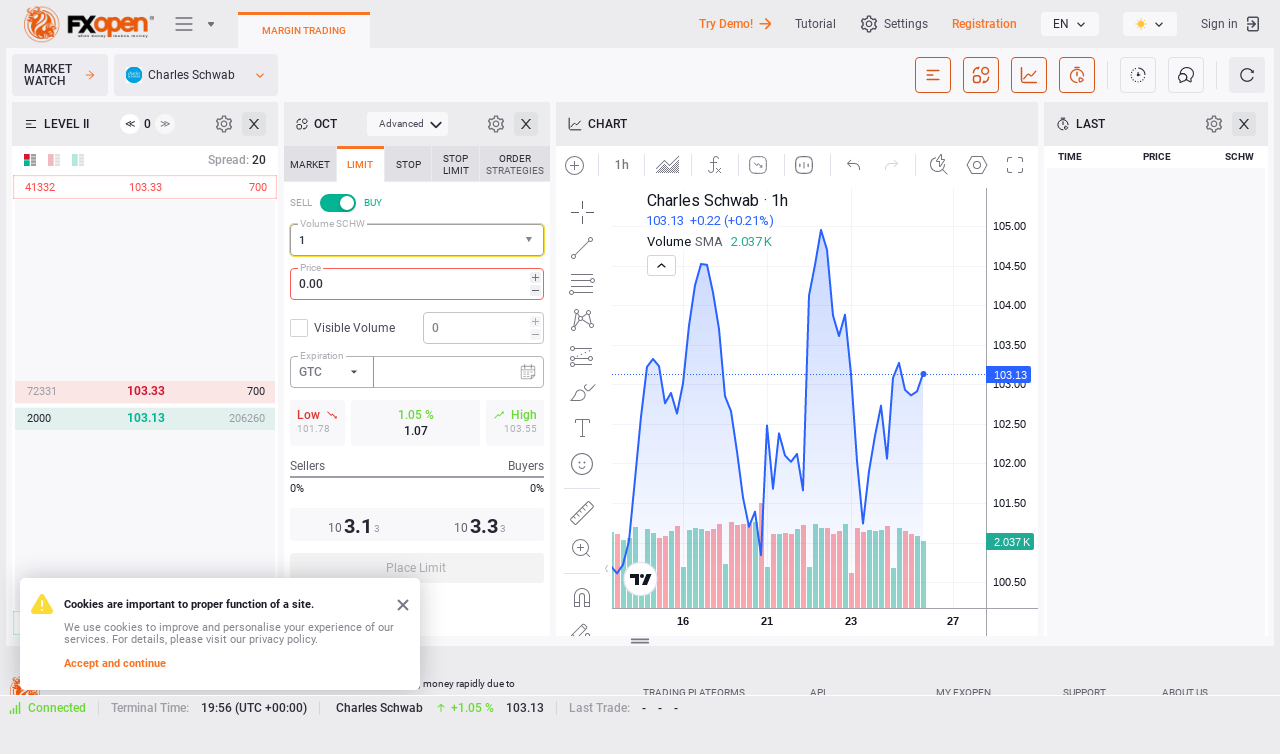

--- FILE ---
content_type: text/css
request_url: https://ticktrader.fxopen.eu/build/theme/css/ui/light/chart-style.css
body_size: 13600
content:
.abfx:root{--var-brand_1: var(--var-primary_5);--var-brand_2: var(--var-primary_6);--var-brand_3: var(--var-primary_7);--var-primary_1: #FEF7EB;--var-primary_2: #FDE6C3;--var-primary_3: #FCD69C;--var-primary_4: #FBC574;--var-primary_5: #FAB54C;--var-primary_6: #F9A425;--var-primary_7: #EF9206;--var-primary_8: #C77905;--var-primary_9: #9F6104;--var-primary_10: #774903}.astramarket:root{--var-brand_1: var(--var-primary_5);--var-brand_2: var(--var-primary_6);--var-brand_3: var(--var-primary_7);--var-primary_1: #EBEBFF;--var-primary_2: #C2C2FF;--var-primary_3: #99F;--var-primary_4: #7070FF;--var-primary_5: #4747FF;--var-primary_6: #1D1DFF;--var-primary_7: #0000F5;--var-primary_8: #00C;--var-primary_9: #0000A3;--var-primary_10: #00007A}.bevolve:root{--var-brand_1: #FFAF02;--var-brand_2: #F6970D;--var-brand_3: #FF8023;--var-primary_1: #FFE6DF;--var-primary_2: #FFE3DC;--var-primary_3: #FEDAC3;--var-primary_4: #FDD0A9;--var-primary_5: #FBBD75;--var-primary_6: #F6970D;--var-primary_7: #CC7D0B;--var-primary_8: #B9720A;--var-primary_9: #995F08;--var-primary_10: #734705}.bitmarkets:root{--var-brand_1: #FFD559;--var-brand_2: #FEC92D;--var-brand_3: #E1AE18;--var-primary_1: #FFF2CD;--var-primary_2: #FFECB4;--var-primary_3: #FFE59A;--var-primary_4: #FFDE7E;--var-primary_5: #FFD559;--var-primary_6: #FEC92D;--var-primary_7: #F9C220;--var-primary_8: #E1AE18;--var-primary_9: #C69915;--var-primary_10: #A37E14}.bmsbroker:root{--var-brand_1: var(--var-primary_5);--var-brand_2: var(--var-primary_6);--var-brand_3: var(--var-primary_8);--var-primary_1: #D0DEF1;--var-primary_2: #B1C7E7;--var-primary_3: #92B1DD;--var-primary_4: #739BD4;--var-primary_5: #5385CA;--var-primary_6: #3669B1;--var-primary_7: #305D9C;--var-primary_8: #264A7D;--var-primary_9: #1D385E;--var-primary_10: #13253E}.bollinger:root{--var-brand_1: var(--var-primary_5);--var-brand_2: var(--var-primary_6);--var-brand_3: var(--var-primary_7);--var-primary_1: #ECE2C4;--var-primary_2: #E3D5A9;--var-primary_3: #DAC78D;--var-primary_4: #D2BB75;--var-primary_5: #C8AD58;--var-primary_6: #C2A547;--var-primary_7: #B59A43;--var-primary_8: #A0883B;--var-primary_9: #847131;--var-primary_10: #70612A}.bridgemarkets:root{--var-brand_1: var(--var-primary_5);--var-brand_2: var(--var-primary_6);--var-brand_3: var(--var-primary_8);--var-primary_1: #FAF7F0;--var-primary_2: #F5EFE0;--var-primary_3: #EBDFC2;--var-primary_4: #E0CFA3;--var-primary_5: #D6BF85;--var-primary_6: #CCB067;--var-primary_7: #C29F47;--var-primary_8: #A88938;--var-primary_9: #8A702E;--var-primary_10: #6B5724}.brokerment:root{--var-brand_1: var(--var-primary_5);--var-brand_2: var(--var-primary_6);--var-brand_3: var(--var-primary_8);--var-primary_1: #EBC2E7;--var-primary_2: #E0A3DA;--var-primary_3: #D685CE;--var-primary_4: #CC66C2;--var-primary_5: #C247B6;--var-primary_6: #9F3594;--var-primary_7: #8A2E81;--var-primary_8: #6B2464;--var-primary_9: #4D1947;--var-primary_10: #2E0F2B}.broxo:root{--var-brand_1: var(--var-primary_5);--var-brand_2: var(--var-primary_6);--var-brand_3: var(--var-primary_7);--var-primary_1: #D0DCF0;--var-primary_2: #B1C5E7;--var-primary_3: #92AEDD;--var-primary_4: #7396D3;--var-primary_5: #547FC9;--var-primary_6: #3763AD;--var-primary_7: #31589B;--var-primary_8: #27467C;--var-primary_9: #1D355D;--var-primary_10: #14233E}.capfinex:root{--var-brand_1: #789EBC;--var-brand_2: #6795F0;--var-brand_3: #1D428A;--var-primary_1: #FAFBFF;--var-primary_2: #ECF2FF;--var-primary_3: #DAE6FF;--var-primary_4: #B6CEFF;--var-primary_5: #94B8FF;--var-primary_6: #6795F0;--var-primary_7: #3370E7;--var-primary_8: #1D428A;--var-primary_9: #18346A;--var-primary_10: #152C54}.cryptobox:root{--var-brand_1: #85B3FC;--var-brand_2: #6AA1FA;--var-brand_3: #3D74CE;--var-primary_1: #DBE9FF;--var-primary_2: #C5DBFF;--var-primary_3: #B7D3FF;--var-primary_4: #9EC2FA;--var-primary_5: #85B3FC;--var-primary_6: #6AA1FA;--var-primary_7: #5B8EE2;--var-primary_8: #3D74CE;--var-primary_9: #2D62B9;--var-primary_10: #1F4A90}.cryptoeli:root{--var-brand_1: var(--var-primary_5);--var-brand_2: var(--var-primary_6);--var-brand_3: var(--var-primary_7);--var-primary_1: #FFECD6;--var-primary_2: #FFD9AD;--var-primary_3: #FFC685;--var-primary_4: #FFB35C;--var-primary_5: #FFA033;--var-primary_6: #FF8901;--var-primary_7: #E07800;--var-primary_8: #B86200;--var-primary_9: #8F4C00;--var-primary_10: #663600}.dac:root{--var-brand_1: var(--var-primary_5);--var-brand_2: var(--var-primary_6);--var-brand_3: var(--var-primary_7);--var-primary_1: #FBE8B2;--var-primary_2: #F8DD8B;--var-primary_3: #F6D265;--var-primary_4: #F4C63E;--var-primary_5: #F2BB18;--var-primary_6: #C5960B;--var-primary_7: #AE850A;--var-primary_8: #876708;--var-primary_9: #604A06;--var-primary_10: #3A2C03}.dbmarket:root{--var-brand_1: var(--var-primary_6);--var-brand_2: var(--var-primary_7);--var-brand_3: var(--var-primary_8);--var-primary_1: #E4C7E5;--var-primary_2: #D7ABD8;--var-primary_3: #CA8FCC;--var-primary_4: #BC73BF;--var-primary_5: #AF57B2;--var-primary_6: #97479A;--var-primary_7: #7B3A7D;--var-primary_8: #602D62;--var-primary_9: #452046;--var-primary_10: #29132A}.divinemarkets:root{--var-brand_1: var(--var-primary_5);--var-brand_2: var(--var-primary_6);--var-brand_3: var(--var-primary_8);--var-primary_1: #E2C7E5;--var-primary_2: #D3ABD8;--var-primary_3: #C58FCC;--var-primary_4: #B673BF;--var-primary_5: #A757B2;--var-primary_6: #90479A;--var-primary_7: #763A7E;--var-primary_8: #5C2D62;--var-primary_9: #412046;--var-primary_10: #27132A}.dttcoins:root{--var-brand_1: #FFD666;--var-brand_2: #FAAD14;--var-brand_3: #AD6800;--var-primary_1: #FFFBE6;--var-primary_2: #FFF1B8;--var-primary_3: #FFE58F;--var-primary_4: #FFD666;--var-primary_5: #FFC53D;--var-primary_6: #FAAD14;--var-primary_7: #D48806;--var-primary_8: #AD6800;--var-primary_9: #874D00;--var-primary_10: #613400}.dttshares:root{--var-brand_1: var(--var-primary_5);--var-brand_2: var(--var-primary_6);--var-brand_3: var(--var-primary_8);--var-primary_1: #FADC9B;--var-primary_2: #FAD586;--var-primary_3: #FACC6D;--var-primary_4: #FAC14E;--var-primary_5: #FAB429;--var-primary_6: #FAAD14;--var-primary_7: #E39D12;--var-primary_8: #CE8F10;--var-primary_9: #BB820F;--var-primary_10: #AA760E}.dtx:root{--var-brand_1: var(--var-primary_5);--var-brand_2: var(--var-primary_6);--var-brand_3: var(--var-primary_7);--var-primary_1: #BAD7F2;--var-primary_2: #98C3EB;--var-primary_3: #76AFE5;--var-primary_4: #549BDE;--var-primary_5: #3187D8;--var-primary_6: #2370B8;--var-primary_7: #1D5E9A;--var-primary_8: #174978;--var-primary_9: #103456;--var-primary_10: #0A1F33}.forex235:root{--var-brand_1: var(--var-primary_5);--var-brand_2: var(--var-primary_6);--var-brand_3: var(--var-primary_8);--var-primary_1: #FAF5DB;--var-primary_2: #F5ECB7;--var-primary_3: #F0E293;--var-primary_4: #EBD96F;--var-primary_5: #E7CF4B;--var-primary_6: #E1C321;--var-primary_7: #C5AC1B;--var-primary_8: #A28D16;--var-primary_9: #7E6D11;--var-primary_10: #5A4E0C}.forexee:root{--var-brand_1: var(--var-primary_5);--var-brand_2: var(--var-primary_6);--var-brand_3: var(--var-primary_7);--var-primary_1: #C1E7C1;--var-primary_2: #9CD89C;--var-primary_3: #7BCB7B;--var-primary_4: #5ABE5A;--var-primary_5: #2CAB2C;--var-primary_6: #009A00;--var-primary_7: #007F00;--var-primary_8: #006900;--var-primary_9: #005600;--var-primary_10: #004700}.free2ex:root{--var-brand_1: var(--var-primary_7);--var-brand_2: var(--var-primary_6);--var-brand_3: var(--var-primary_8);--var-primary_1: #00A49C;--var-primary_2: #00A49C;--var-primary_3: #00A49C;--var-primary_4: #00A49C;--var-primary_5: #00A49C;--var-primary_6: #00BEB4;--var-primary_7: #00BEB4;--var-primary_8: #00BEB4;--var-primary_9: #00A49C;--var-primary_10: #00A49C}.fx-tale:root{--var-brand_1: var(--var-primary_5);--var-brand_2: var(--var-primary_6);--var-brand_3: var(--var-primary_8);--var-primary_1: #FADAB7;--var-primary_2: #F8C995;--var-primary_3: #F5B871;--var-primary_4: #F2A042;--var-primary_5: #F08B1A;--var-primary_6: #EF7F03;--var-primary_7: #D97303;--var-primary_8: #C56903;--var-primary_9: #A35603;--var-primary_10: #874703}.fxcourtier:root{--var-brand_1: var(--var-primary_5);--var-brand_2: var(--var-primary_6);--var-brand_3: var(--var-primary_7);--var-primary_1: #ADF1FF;--var-primary_2: #85EBFF;--var-primary_3: #5CE4FF;--var-primary_4: #3DF;--var-primary_5: #0AD6FF;--var-primary_6: #00B4D8;--var-primary_7: #0099B8;--var-primary_8: #00778F;--var-primary_9: #056;--var-primary_10: #00333D}.fxopen:root{--var-brand_1: #FAA15A;--var-brand_2: #F77525;--var-brand_3: #D4561B;--var-primary_1: #FFF9EE;--var-primary_2: #FEEED3;--var-primary_3: #FED8A7;--var-primary_4: #FCBC7B;--var-primary_5: #FAA15A;--var-primary_6: #F77525;--var-primary_7: #D4561B;--var-primary_8: #B13C12;--var-primary_9: #8F260B;--var-primary_10: #761607}.hugo:root{--var-brand_1: var(--var-primary_5);--var-brand_2: var(--var-primary_6);--var-brand_3: var(--var-primary_7);--var-primary_1: #FEEDEB;--var-primary_2: #FDDCD8;--var-primary_3: #FCB8B1;--var-primary_4: #FBA69D;--var-primary_5: #F98376;--var-primary_6: #F86555;--var-primary_7: #F74E3B;--var-primary_8: #F52B14;--var-primary_9: #D71E09;--var-primary_10: #B01807}.indigomarketing:root{--var-brand_1: var(--var-primary_5);--var-brand_2: var(--var-primary_6);--var-brand_3: var(--var-primary_7);--var-primary_1: #FFF5CA;--var-primary_2: #FFF2B9;--var-primary_3: #FFEA8E;--var-primary_4: #FCDE5D;--var-primary_5: #FFD628;--var-primary_6: #FECE02;--var-primary_7: #D7B608;--var-primary_8: #BE8C0D;--var-primary_9: #9E7712;--var-primary_10: #70530C}.infinity:root{--var-brand_1: var(--var-primary_5);--var-brand_2: var(--var-primary_6);--var-brand_3: var(--var-primary_7);--var-primary_1: #F1F7C9;--var-primary_2: #E8F2A6;--var-primary_3: #DFED82;--var-primary_4: #D6E85E;--var-primary_5: #CDE33B;--var-primary_6: #B6CD1D;--var-primary_7: #9EB319;--var-primary_8: #7E8F14;--var-primary_9: #5F6B0F;--var-primary_10: #3F470A}.longhorn:root{--var-brand_1: var(--var-primary_5);--var-brand_2: var(--var-primary_6);--var-brand_3: var(--var-primary_7);--var-primary_1: #F4B8BE;--var-primary_2: #EE959E;--var-primary_3: #E9727E;--var-primary_4: #E34F5D;--var-primary_5: #DE2B3D;--var-primary_6: #BE1E2D;--var-primary_7: #9F1926;--var-primary_8: #7C131E;--var-primary_9: #580E15;--var-primary_10: #35080D}.maasgain:root{--var-brand_1: var(--var-primary_5);--var-brand_2: var(--var-primary_6);--var-brand_3: var(--var-primary_7);--var-primary_1: #FFF1C2;--var-primary_2: #FFE799;--var-primary_3: #FFDE70;--var-primary_4: #FFD447;--var-primary_5: #FFCB1F;--var-primary_6: #F5BC00;--var-primary_7: #CC9C00;--var-primary_8: #A37D00;--var-primary_9: #7A5E00;--var-primary_10: #523F00}.magno:root{--var-brand_1: var(--var-primary_5);--var-brand_2: var(--var-primary_6);--var-brand_3: var(--var-primary_7);--var-primary_1: #FFC2CD;--var-primary_2: #FF99AC;--var-primary_3: #FF708A;--var-primary_4: #FF4769;--var-primary_5: #FF1F48;--var-primary_6: #EA0029;--var-primary_7: #CC0025;--var-primary_8: #A3001E;--var-primary_9: #7A0016;--var-primary_10: #52000F}.marketsact:root{--var-brand_1: var(--var-primary_5);--var-brand_2: var(--var-primary_6);--var-brand_3: var(--var-primary_8);--var-primary_1: #EBF3FE;--var-primary_2: #D8E7FE;--var-primary_3: #B0CFFC;--var-primary_4: #9DC3FB;--var-primary_5: #75AAFA;--var-primary_6: #5D9BF9;--var-primary_7: #3A86F8;--var-primary_8: #136EF6;--var-primary_9: #085BD9;--var-primary_10: #064BB1}.meer:root{--var-brand_1: var(--var-primary_5);--var-brand_2: var(--var-primary_6);--var-brand_3: var(--var-primary_8);--var-primary_1: #EEFDD8;--var-primary_2: #DCFBB1;--var-primary_3: #CBF98B;--var-primary_4: #BAF764;--var-primary_5: #A8F53D;--var-primary_6: #94F20D;--var-primary_7: #81D50B;--var-primary_8: #6AAE09;--var-primary_9: #528807;--var-primary_10: #3B6105}.metaera:root{--var-brand_1: var(--var-primary_5);--var-brand_2: var(--var-primary_6);--var-brand_3: var(--var-primary_7);--var-primary_1: #FADDC9;--var-primary_2: #F4C39F;--var-primary_3: #F4AE79;--var-primary_4: #F59A56;--var-primary_5: #F68A3A;--var-primary_6: #F07D29;--var-primary_7: #DE7222;--var-primary_8: #B85D19;--var-primary_9: #8F460F;--var-primary_10: #793B0D}.orient:root{--var-brand_1: var(--var-primary_5);--var-brand_2: var(--var-primary_6);--var-brand_3: var(--var-primary_7);--var-primary_1: #EDF0FC;--var-primary_2: #C9D3F7;--var-primary_3: #A6B6F2;--var-primary_4: #8299ED;--var-primary_5: #5E7CE8;--var-primary_6: #385DE2;--var-primary_7: #1F46D6;--var-primary_8: #193BB3;--var-primary_9: #142F8F;--var-primary_10: #0F236B}.pipsstar:root{--var-brand_1: var(--var-primary_5);--var-brand_2: var(--var-primary_6);--var-brand_3: var(--var-primary_7);--var-primary_1: #F99;--var-primary_2: #FF7070;--var-primary_3: #FF4747;--var-primary_4: #FF1F1F;--var-primary_5: #F50000;--var-primary_6: #CD0000;--var-primary_7: #A30000;--var-primary_8: #7A0000;--var-primary_9: #520000;--var-primary_10: #290000}.pursemarkets:root{--var-brand_1: var(--var-primary_5);--var-brand_2: var(--var-primary_6);--var-brand_3: var(--var-primary_8);--var-primary_1: #D6E9FF;--var-primary_2: #C2DDFF;--var-primary_3: #99C7FF;--var-primary_4: #70B0FF;--var-primary_5: #479AFF;--var-primary_6: #1C84FF;--var-primary_7: #006EF5;--var-primary_8: #005CCC;--var-primary_9: #0049A3;--var-primary_10: #00377A}.qbn:root{--var-brand_1: var(--var-primary_5);--var-brand_2: var(--var-primary_6);--var-brand_3: var(--var-primary_8);--var-primary_1: #FCE6AD;--var-primary_2: #FCE09C;--var-primary_3: #FCD67B;--var-primary_4: #FCCE60;--var-primary_5: #FCC43F;--var-primary_6: #FCB817;--var-primary_7: #E5A715;--var-primary_8: #D09813;--var-primary_9: #BD8A11;--var-primary_10: #AC7D0F}.reem:root{--var-brand_1: var(--var-primary_5);--var-brand_2: var(--var-primary_6);--var-brand_3: var(--var-primary_7);--var-primary_1: #EDF7DE;--var-primary_2: #DAEFBE;--var-primary_3: #C8E79D;--var-primary_4: #B6DE7C;--var-primary_5: #A3D65C;--var-primary_6: #8DCC33;--var-primary_7: #7BB42D;--var-primary_8: #659325;--var-primary_9: #4F721D;--var-primary_10: #385214}.seif:root{--var-brand_1: var(--var-primary_5);--var-brand_2: var(--var-primary_6);--var-brand_3: var(--var-primary_7);--var-primary_1: #E4CDF4;--var-primary_2: #D2ACEC;--var-primary_3: #C18BE5;--var-primary_4: #AF69DD;--var-primary_5: #9D48D5;--var-primary_6: #812ABC;--var-primary_7: #7326A6;--var-primary_8: #5C1E85;--var-primary_9: #451764;--var-primary_10: #2E0F43}.senekpital:root{--var-brand_1: var(--var-primary_5);--var-brand_2: var(--var-primary_6);--var-brand_3: var(--var-primary_8);--var-primary_1: #F4FAEB;--var-primary_2: #E3F1D0;--var-primary_3: #DAF2BA;--var-primary_4: #BEDE91;--var-primary_5: #A2D062;--var-primary_6: #8DC63F;--var-primary_7: #6F9D2F;--var-primary_8: #597E26;--var-primary_9: #435E1C;--var-primary_10: #2C3F13}.sgb:root{--var-brand_1: var(--var-primary_5);--var-brand_2: var(--var-primary_6);--var-brand_3: var(--var-primary_7);--var-primary_1: #A7E0F5;--var-primary_2: #83D3F1;--var-primary_3: #5DC9F1;--var-primary_4: #44C1F0;--var-primary_5: #18B5F0;--var-primary_6: #00ADEE;--var-primary_7: #0995CA;--var-primary_8: #0289BC;--var-primary_9: #017EAD;--var-primary_10: #01678D}.skyfinancialmarkets:root{--var-brand_1: var(--var-primary_5);--var-brand_2: var(--var-primary_6);--var-brand_3: var(--var-primary_7);--var-primary_1: #C3F0FF;--var-primary_2: #A4E7FE;--var-primary_3: #87E1FF;--var-primary_4: #5FD5FD;--var-primary_5: #41CFFF;--var-primary_6: #00BFFF;--var-primary_7: #00ADE7;--var-primary_8: #0094C6;--var-primary_9: #007AA3;--var-primary_10: #006B8F}.softfx:root{--var-brand_1: #C7F2A3;--var-brand_2: #6FC84F;--var-brand_3: #3D9727;--var-primary_1: #F9FEF1;--var-primary_2: #F1FCE1;--var-primary_3: #E0FAC4;--var-primary_4: #C7F2A3;--var-primary_5: #ACE687;--var-primary_6: #6FC84F;--var-primary_7: #64B846;--var-primary_8: #459A30;--var-primary_9: #2B7C1E;--var-primary_10: #186612}.sprintmarkets.theme-light:root{--var-brand_1: var(--var-primary_7);--var-brand_2: var(--var-primary_8);--var-brand_3: var(--var-primary_9);--var-primary_1: #F6F6F6;--var-primary_2: #ECECEC;--var-primary_3: #BEBEBE;--var-primary_4: #A2A2A2;--var-primary_5: #868686;--var-primary_6: #6B6B6B;--var-primary_7: #505050;--var-primary_8: #353535;--var-primary_9: #1A1A1A;--var-primary_10: #000;--var-custom-gray-1: #FFF;--var-custom-var-primary_6: #000;--var-custom-var-primary_7: #1A1A1A;--var-custom-var-primary_8: #000}.sprintmarkets.theme-dark:root{--var-brand_1: var(--var-primary_7);--var-brand_2: var(--var-primary_8);--var-brand_3: var(--var-primary_9);--var-primary_1: #333;--var-primary_2: #444;--var-primary_3: #555;--var-primary_4: #666;--var-primary_5: #7A7A7A;--var-primary_6: #999;--var-primary_7: #CCC;--var-primary_8: #E6E6E6;--var-primary_9: #F2F2F2;--var-primary_10: #FFF;--var-custom-gray-1: #000;--var-custom-var-primary_6: #FFF;--var-custom-var-primary_7: #F4F4F4;--var-custom-var-primary_8: #FFF}.sustain:root{--var-brand_1: var(--var-primary_5);--var-brand_2: var(--var-primary_6);--var-brand_3: var(--var-primary_8);--var-primary_1: #FBF7EF;--var-primary_2: #F7F0DE;--var-primary_3: #EFE1BD;--var-primary_4: #E8D29C;--var-primary_5: #E0C37B;--var-primary_6: #D7B253;--var-primary_7: #D0A539;--var-primary_8: #B68E2B;--var-primary_9: #957423;--var-primary_10: #745B1B}.thiqati:root{--var-brand_1: var(--var-primary_5);--var-brand_2: var(--var-primary_6);--var-brand_3: var(--var-primary_8);--var-primary_1: #D5BBEC;--var-primary_2: #C7A5E6;--var-primary_3: #AC7BDA;--var-primary_4: #9B60D2;--var-primary_5: #9150CE;--var-primary_6: #863EC9;--var-primary_7: #863EC9;--var-primary_8: #6F33A6;--var-primary_9: #5C2A89;--var-primary_10: #4C2372}.titan:root{--var-brand_1: var(--var-primary_5);--var-brand_2: var(--var-primary_6);--var-brand_3: var(--var-primary_8);--var-primary_1: #C2EFFF;--var-primary_2: #99E4FF;--var-primary_3: #70D9FF;--var-primary_4: #47CEFF;--var-primary_5: #1FC3FF;--var-primary_6: #00B0F0;--var-primary_7: #0096CC;--var-primary_8: #0078A3;--var-primary_9: #005A7A;--var-primary_10: #003C52}.tradea:root{--var-brand_1: var(--var-primary_5);--var-brand_2: var(--var-primary_6);--var-brand_3: var(--var-primary_7);--var-primary_1: #EDDABF;--var-primary_2: #E5C89F;--var-primary_3: #DCB57F;--var-primary_4: #D3A35F;--var-primary_5: #CA903F;--var-primary_6: #B07A30;--var-primary_7: #906527;--var-primary_8: #704E1F;--var-primary_9: #503816;--var-primary_10: #30220D}.uptex:root{--var-brand_1: var(--var-primary_5);--var-brand_2: var(--var-primary_6);--var-brand_3: var(--var-primary_8);--var-primary_1: #C2E8FF;--var-primary_2: #99D8FF;--var-primary_3: #70C8FF;--var-primary_4: #47B9FF;--var-primary_5: #1FA9FF;--var-primary_6: #0091EA;--var-primary_7: #007ECC;--var-primary_8: #0065A3;--var-primary_9: #004B7A;--var-primary_10: #003252}.weonebroker:root{--var-brand_1: var(--var-primary_5);--var-brand_2: var(--var-primary_6);--var-brand_3: var(--var-primary_7);--var-primary_1: #E5D6FF;--var-primary_2: #CBADFF;--var-primary_3: #B185FF;--var-primary_4: #985CFF;--var-primary_5: #7E33FF;--var-primary_6: #5F00FF;--var-primary_7: #5200E0;--var-primary_8: #4300B8;--var-primary_9: #34008F;--var-primary_10: #250066}.wlglobal:root{--var-brand_1: var(--var-primary_5);--var-brand_2: var(--var-primary_6);--var-brand_3: var(--var-primary_8);--var-primary_1: #EBF1FF;--var-primary_2: #C2D6FF;--var-primary_3: #99BBFF;--var-primary_4: #70A0FF;--var-primary_5: #5C92FF;--var-primary_6: #3873FF;--var-primary_7: #0A5CFF;--var-primary_8: #0044CC;--var-primary_9: #00308F;--var-primary_10: #001B52}.wtfx:root{--var-brand_1: var(--var-primary_5);--var-brand_2: var(--var-primary_6);--var-brand_3: var(--var-primary_8);--var-primary_1: #FEF2EC;--var-primary_2: #FDE5D9;--var-primary_3: #FACBB2;--var-primary_4: #F8B28C;--var-primary_5: #F59866;--var-primary_6: #F27834;--var-primary_7: #F06419;--var-primary_8: #D3530D;--var-primary_9: #AD440B;--var-primary_10: #863509}.xbitrade:root{--var-brand_1: var(--var-primary_5);--var-brand_2: var(--var-primary_6);--var-brand_3: var(--var-primary_8);--var-primary_1: #E8E8FF;--var-primary_2: #DADAFF;--var-primary_3: #C9C9FF;--var-primary_4: #B4B4FF;--var-primary_5: #9696FF;--var-primary_6: #8080FF;--var-primary_7: #7171E1;--var-primary_8: #6161C2;--var-primary_9: #5151A4;--var-primary_10: #414185}:root:not(.theme-dark){--tv-color-platform-background: #FFFFFF;--tv-color-pane-background: #FFFFFF;--tv-color-pane-background-secondary: #FFFFFF;--tv-color-toolbar-button-background-hover: #f0f0f2;--tv-color-toolbar-button-background-secondary-hover: #f0f0f2;--tv-color-toolbar-button-background-expanded: #f0f0f2;--tv-color-toolbar-button-text: #757680;--tv-color-toolbar-button-text-hover: #5f606b;--tv-color-toolbar-button-text-active: #5f606b;--tv-color-toolbar-button-text-active-hover: #5f606b;--tv-color-item-active-text: #ffffff;--tv-color-toolbar-toggle-button-background-active: var(--var-primary_6);--tv-color-toolbar-toggle-button-background-active-hover: var(--tv-color-toolbar-toggle-button-background-active);--tv-color-dialog-header-text: #1D1E29;--tv-color-popup-element-background-active: var(--var-primary_6);--tv-color-popup-element-text-active: var(--tv-color-item-active-text);--ui-lib-button-default-color-border: var(--var-primary_6);--ui-lib-button-default-color-bg: var(--var-primary_6);--themed-color-btn-brand-primary-default-border: var(--ui-lib-button-default-color-border);--themed-color-btn-brand-primary-default-bg: var(--ui-lib-button-default-color-bg);--themed-color-btn-brand-primary-hover-border: var(--ui-lib-button-default-color-border);--themed-color-btn-brand-primary-hover-bg: var(--ui-lib-button-default-color-bg);--themed-color-btn-brand-secondary-default-border: var(--ui-lib-button-default-color-border);--themed-color-btn-brand-secondary-default-bg: transparent;--themed-color-btn-brand-secondary-hover-border: var(--ui-lib-button-default-color-border);--themed-color-btn-brand-secondary-hover-bg: var(--ui-lib-button-default-color-bg);--themed-color-btn-brand-secondary-default-content: var(--ui-lib-button-default-color-bg);--themed-color-btn-brand-secondary-hover-content: var(--tv-color-item-active-text);--ui-lib-checkbox-color-accent: var(--var-primary_6);--themed-color-checkbox-checked-hover: var(--ui-lib-checkbox-color-accent);--themed-color-checkbox-checked: var(--ui-lib-checkbox-color-accent);--themed-color-checkbox-icon: var(--tv-color-item-active-text);--themed-color-radio-checked: var(--var-primary_6);--themed-color-radio-checked-hover: var(--themed-color-radio-checked);--themed-color-radio-hover: var(--themed-color-radio-checked);--themed-color-container-fill-primary-accent: var(--var-primary_6);--themed-color-container-fill-primary-accent-bold: var(--themed-color-container-fill-primary-accent);--themed-color-container-fill-primary-accent-semi-bold: var(--themed-color-container-fill-primary-accent);--range-slider-middle-bg: var(--var-primary_6);--themed-color-range-slider-middle-bg: var(--var-primary_6);--themed-color-control-intent-primary: var(--var-primary_6);--ui-lib-intent-highlight-color: var(--var-primary_6);--themed-color-control-highlight-intent-default: var(--ui-lib-intent-highlight-color);--themed-color-control-highlight-intent-primary: var(--ui-lib-intent-highlight-color);--ui-lib-nav-button-color-outline-default: var(--var-primary_6);--themed-color-tooltip-wizard-bg: var(--var-primary_6);--priceScaleModeButtons-background-activated: var(--var-primary_6);--priceScaleModeButtons-background-activated-hover: var(--var-primary_6);--tv-color-border: #ecedf0;--tv-color-popup-background: #FFFFFF;--tv-color-scrollbar: #d7d7d9;--tv-list-item-background-color: #FFFFFF;--tv-list-item-background-color-hover: #F0F0F2}.theme-dark:root{--tv-color-platform-background: #2C2D39;--tv-color-pane-background: #2C2D39;--tv-color-pane-background-secondary: #2C2D39;--tv-color-toolbar-button-background-hover: #333440;--tv-color-toolbar-button-background-secondary-hover: #333440;--tv-color-toolbar-button-background-expanded: #333440;--tv-color-toolbar-button-text: #9d9ea6;--tv-color-toolbar-button-text-hover: #d7d7d9;--tv-color-toolbar-button-text-active: #d7d7d9;--tv-color-toolbar-button-text-active-hover: #d7d7d9;--tv-color-item-active-text: #ffffff;--tv-color-toolbar-toggle-button-background-active: var(--var-primary_6);--tv-color-toolbar-toggle-button-background-active-hover: var(--tv-color-toolbar-toggle-button-background-active);--tv-color-dialog-header-text: #ffffff;--tv-color-popup-element-background-active: var(--var-primary_6);--tv-color-popup-element-text-active: var(--tv-color-item-active-text);--ui-lib-button-default-color-border: var(--var-primary_6);--ui-lib-button-default-color-bg: var(--var-primary_6);--themed-color-btn-brand-primary-default-border: var(--ui-lib-button-default-color-border);--themed-color-btn-brand-primary-default-bg: var(--ui-lib-button-default-color-bg);--themed-color-btn-brand-primary-hover-border: var(--ui-lib-button-default-color-border);--themed-color-btn-brand-primary-hover-bg: var(--ui-lib-button-default-color-bg);--themed-color-btn-brand-secondary-default-border: var(--ui-lib-button-default-color-border);--themed-color-btn-brand-secondary-default-bg: transparent;--themed-color-btn-brand-secondary-hover-border: var(--ui-lib-button-default-color-border);--themed-color-btn-brand-secondary-hover-bg: var(--ui-lib-button-default-color-bg);--themed-color-btn-brand-secondary-default-content: var(--ui-lib-button-default-color-bg);--themed-color-btn-brand-secondary-hover-content: var(--tv-color-item-active-text);--ui-lib-checkbox-color-accent: var(--var-primary_6);--themed-color-checkbox-checked-hover: var(--ui-lib-checkbox-color-accent);--themed-color-checkbox-checked: var(--ui-lib-checkbox-color-accent);--themed-color-checkbox-icon: var(--tv-color-item-active-text);--themed-color-radio-checked: var(--var-primary_6);--themed-color-radio-checked-hover: var(--themed-color-radio-checked);--themed-color-radio-hover: var(--themed-color-radio-checked);--themed-color-container-fill-primary-accent: var(--var-primary_6);--themed-color-container-fill-primary-accent-bold: var(--var-primary_6);--themed-color-container-fill-primary-accent-semi-bold: var(--var-primary_6);--range-slider-middle-bg: var(--var-primary_6);--themed-color-range-slider-middle-bg: var(--var-primary_6);--themed-color-control-intent-primary: var(--var-primary_6);--ui-lib-intent-highlight-color: var(--var-primary_6);--themed-color-control-highlight-intent-default: var(--ui-lib-intent-highlight-color);--themed-color-control-highlight-intent-primary: var(--ui-lib-intent-highlight-color);--ui-lib-nav-button-color-outline-default: var(--var-primary_6);--themed-color-tooltip-wizard-bg: var(--var-primary_6);--priceScaleModeButtons-background-activated: var(--var-primary_6);--priceScaleModeButtons-background-activated-hover: var(--var-primary_6);--tv-color-border: #3c3d47;--tv-color-popup-background: #333440;--tv-color-scrollbar: #4b4c59;--tv-list-item-background-color: #333440;--tv-list-item-background-color-hover: #2C2D39}html.theme-light body{font-family:'Roboto', sans-serif !important;font-size:12px}html.theme-light button{cursor:pointer}html.theme-light .control-bar__btn--dark{background:#FFFFFF;color:#5f606b}html.theme-light .control-bar__btn--dark:hover{background:#f7f8fa}html.theme-light .control-bar__btn--dark._disabled,html.theme-light .control-bar__btn--dark._disabled:hover,html.theme-light .control-bar__btn--dark._disabled:active{background:#f7f8fa;color:var(--var-primary_6)}html.theme-light .button-xRobF0EE.variant-primary-xRobF0EE,html.theme-light .button-xRobF0EE.variant-secondary-xRobF0EE{height:30px;cursor:pointer;box-sizing:border-box;border-radius:4px;border:none;display:flex;align-items:center;justify-content:center;padding:0 12px;transform:none !important;transition:background 0.08s cubic-bezier(0, 0, 0.58, 1),color 0.08s cubic-bezier(0, 0, 0.58, 1)}html.theme-light .button-xRobF0EE.variant-primary-xRobF0EE>span,html.theme-light .button-xRobF0EE.variant-secondary-xRobF0EE>span{font-size:12px}html.theme-light .button-xRobF0EE.variant-primary-xRobF0EE:after,html.theme-light .button-xRobF0EE.variant-secondary-xRobF0EE:after{display:none !important}html.theme-light .button-xRobF0EE.variant-primary-xRobF0EE:disabled,html.theme-light .button-xRobF0EE.variant-secondary-xRobF0EE:disabled{cursor:not-allowed !important}html.theme-light .ghost-oST7Udg3 .primary-oST7Udg3{height:30px;cursor:pointer;box-sizing:border-box;border-radius:4px;border:none;display:flex;align-items:center;justify-content:center;padding:0 12px;transform:none !important;transition:background 0.08s cubic-bezier(0, 0, 0.58, 1),color 0.08s cubic-bezier(0, 0, 0.58, 1)}html.theme-light .ghost-oST7Udg3 .primary-oST7Udg3>span{font-size:12px}html.theme-light .ghost-oST7Udg3 .primary-oST7Udg3:after{display:none !important}html.theme-light .ghost-oST7Udg3 .primary-oST7Udg3:disabled{cursor:not-allowed !important}html.theme-light .button-xRobF0EE.variant-primary-xRobF0EE{color:#FFFFFF;background-color:var(--var-primary_6)}html.theme-light .button-xRobF0EE.variant-primary-xRobF0EE:focus:not(:disabled):not([aria-disabled=true]){color:#FFFFFF;background-color:var(--var-primary_6)}html.theme-light .button-xRobF0EE.variant-primary-xRobF0EE:hover:not(:disabled):not([aria-disabled=true]){color:#FFFFFF;background-color:var(--var-primary_7)}html.theme-light .button-xRobF0EE.variant-primary-xRobF0EE:active:not(:disabled):not([aria-disabled=true]){color:#FFFFFF;background-color:var(--var-primary_8)}html.theme-light .button-xRobF0EE.variant-secondary-xRobF0EE{color:#2C2D39;background-color:rgba(29,30,41,0.05)}html.theme-light .button-xRobF0EE.variant-secondary-xRobF0EE:focus:not(:disabled):not([aria-disabled=true]){color:#2C2D39;background-color:rgba(29,30,41,0.05)}html.theme-light .button-xRobF0EE.variant-secondary-xRobF0EE:hover:not(:disabled):not([aria-disabled=true]){color:#2C2D39;background-color:rgba(29,30,41,0.1)}html.theme-light .button-xRobF0EE.variant-secondary-xRobF0EE:active:not(:disabled):not([aria-disabled=true]){color:#2C2D39;background-color:rgba(29,30,41,0.2)}html.theme-light .ghost-oST7Udg3.primary-oST7Udg3{color:#FFFFFF;background-color:var(--var-primary_6);border-color:var(--var-primary_6);height:34px}html.theme-light .ghost-oST7Udg3.primary-oST7Udg3:focus:not(:disabled):not([aria-disabled=true]){color:#FFFFFF;background-color:var(--var-primary_6);border-color:var(--var-primary_6)}html.theme-light .ghost-oST7Udg3.primary-oST7Udg3:hover:not(:disabled):not([aria-disabled=true]){color:#FFFFFF;background-color:var(--var-primary_7);border-color:var(--var-primary_7)}html.theme-light .ghost-oST7Udg3.primary-oST7Udg3:active:not(:disabled):not([aria-disabled=true]){color:#FFFFFF;background-color:var(--var-primary_8);border-color:var(--var-primary_8)}html.theme-light .ghost-oST7Udg3.primary-oST7Udg3 .text-oST7Udg3{font-size:12px;font-weight:400}html.theme-light .size-m-2G7L7Qat .content-2PGssb8d{font-size:12px}html.theme-light .buttons-KW8170fm{display:flex;align-items:center}html.theme-light .active-oST7Udg3{transform:none}html.theme-light input,html.theme-light textarea{font:normal normal 500 12px/16px 'Roboto', sans-serif;background:rgba(0,0,0,0);border:1px solid rgba(0,0,0,0);font-weight:500}html.theme-light .tv-compare-dialog__tab-page input,html.theme-light .textInput-3WRWEmm7-{border-color:#9d9ea6;color:#323340;background:rgba(0,0,0,0);font-weight:500}html.theme-light .tv-compare-dialog__tab-page input::-webkit-input-placeholder,html.theme-light .textInput-3WRWEmm7-::-webkit-input-placeholder{color:#777886;font-size:12px;font-weight:400}html.theme-light .tv-compare-dialog__tab-page input::-moz-placeholder,html.theme-light .textInput-3WRWEmm7-::-moz-placeholder{color:#777886;font-size:12px;font-weight:400}html.theme-light .tv-compare-dialog__tab-page input:-ms-input-placeholder,html.theme-light .textInput-3WRWEmm7-:-ms-input-placeholder{color:#777886;font-size:12px;font-weight:400}html.theme-light .tv-compare-dialog__tab-page input:focus,html.theme-light .textInput-3WRWEmm7-:focus{color:#323340;border-color:#a3a29e !important}html.theme-light .tv-compare-dialog__tab-page input:hover,html.theme-light .tv-compare-dialog__tab-page input:active,html.theme-light .textInput-3WRWEmm7-:hover,html.theme-light .textInput-3WRWEmm7-:active{color:#323340;border-color:var(--var-primary_6) !important}html.theme-light .container-q0mjim9E.intent-default-1iFRsAl_{border-color:#9d9ea6}html.theme-light .container-q0mjim9E.intent-default-1iFRsAl_:hover,html.theme-light .container-q0mjim9E.intent-default-1iFRsAl_:active{border-color:var(--var-primary_6) !important}html.theme-light .input-3bEGcMc9{color:#323340;background:rgba(0,0,0,0);font-weight:500}html.theme-light .input-3bEGcMc9::-webkit-input-placeholder{color:#777886;font-size:12px;font-weight:400}html.theme-light .input-3bEGcMc9::-moz-placeholder{color:#777886;font-size:12px;font-weight:400}html.theme-light .input-3bEGcMc9:-ms-input-placeholder{color:#777886;font-size:12px;font-weight:400}html.theme-light .input-3n5_2-hI{color:#323340;background:rgba(0,0,0,0);font-weight:500}html.theme-light .input-3n5_2-hI::-webkit-input-placeholder{color:#777886;font-size:12px;font-weight:400}html.theme-light .input-3n5_2-hI::-moz-placeholder{color:#777886;font-size:12px;font-weight:400}html.theme-light .input-3n5_2-hI:-ms-input-placeholder{color:#777886;font-size:12px;font-weight:400}html.theme-light .input-J7QIcTTo:checked+.switcherThumbWrapper-2u191lDO .switcherTrack-2XruDVTa{background:var(--var-brand_2);border-color:var(--var-brand_2)}html.theme-light .title-FNjK79Y1{font-size:12px}html.theme-light .label-1zfqRRWX{font-size:12px}html.theme-light .tv-control-checkbox__input:focus:not(:disabled)+.tv-control-checkbox__box,html.theme-light .tv-control-checkbox__input:active:not(:disabled)+.tv-control-checkbox__box{border-color:var(--var-brand_2) !important}html.theme-light .tv-control-checkbox__input:focus:not(:disabled)+.tv-control-checkbox__box:after,html.theme-light .tv-control-checkbox__input:active:not(:disabled)+.tv-control-checkbox__box:after{border-color:var(--var-brand_2) !important}html.theme-light .tv-control-checkbox__input:checked:not(:disabled)+.tv-control-checkbox__box{background:var(--var-brand_2) !important;border-color:var(--var-brand_2) !important}html.theme-light .tv-control-checkbox__input:checked:not(:disabled)+.tv-control-checkbox__box:after{border-color:var(--var-brand_2) !important}html.theme-light .input-24iGIobO:focus:not(:disabled)+.box-3574HVnv{border-color:var(--var-brand_2) !important}html.theme-light .input-24iGIobO:checked:not(:disabled)+.box-3574HVnv{background:var(--var-brand_2) !important;border-color:var(--var-brand_2) !important}html.theme-light .tv-tabbed-dialog{background-color:var(--tv-color-popup-background);border-color:var(--tv-color-popup-background);color:var(--tv-color-toolbar-button-text)}html.theme-light .dialog-UM6w7sFp{background-color:var(--tv-color-popup-background);border-color:var(--tv-color-popup-background);color:var(--tv-color-toolbar-button-text)}html.theme-light .title-1gYObTuJ{font-size:12px}html.theme-light .scroll-3kc5LZDR{scrollbar-color:var(--tv-color-scrollbar) rgba(0,0,0,0)}html.theme-light .scroll-3kc5LZDR::-webkit-scrollbar{width:3px}html.theme-light .scroll-3kc5LZDR:hover::-webkit-scrollbar{width:5px}html.theme-light .scroll-3kc5LZDR::-webkit-scrollbar-track{background:transparent}html.theme-light .scroll-3kc5LZDR::-webkit-scrollbar-thumb{cursor:default;border-radius:5px;border-color:var(--tv-color-scrollbar);background:var(--tv-color-scrollbar)}html.theme-light .description-39xfFXyr{font-size:12px}html.theme-light .title-2sL5JydP{margin:0;padding:17px 0;line-height:1.64;font-weight:700;overflow:hidden;text-overflow:ellipsis;font-size:18px;color:var(--var-brand_2)}html.theme-light .content-1e-cIUlp .tabContent-1e-cIUlp{scrollbar-color:var(--tv-color-scrollbar) rgba(0,0,0,0)}html.theme-light .content-1e-cIUlp .tabContent-1e-cIUlp::-webkit-scrollbar{width:3px}html.theme-light .content-1e-cIUlp .tabContent-1e-cIUlp:hover::-webkit-scrollbar{width:5px}html.theme-light .content-1e-cIUlp .tabContent-1e-cIUlp::-webkit-scrollbar-track{background:transparent}html.theme-light .content-1e-cIUlp .tabContent-1e-cIUlp::-webkit-scrollbar-thumb{cursor:default;border-radius:5px;border-color:var(--tv-color-scrollbar);background:var(--tv-color-scrollbar)}html.theme-light .header-2ibjJG9Z{margin:0;padding:17px 0;line-height:1.64;font-weight:700;overflow:hidden;text-overflow:ellipsis;font-size:18px;color:var(--var-brand_2);display:flex;align-items:center;justify-content:space-between;padding:17px 0 17px 30px}html.theme-light .header-2ibjJG9Z .close-2ibjJG9Z{top:0;position:relative}html.theme-light .form-1aOR8tBW .copyForm-1aOR8tBW .copyBtn-1aOR8tBW{background:transparent;box-shadow:none}html.theme-light .form-1aOR8tBW .link-1aOR8tBW{fill:var(--var-brand_2);color:var(--var-brand_2)}html.theme-light .title-35doN71j{margin:0;padding:17px 0;line-height:1.64;font-weight:700;overflow:hidden;text-overflow:ellipsis;font-size:18px;color:var(--var-brand_2)}html.theme-light .label-32bOLbsS{font-size:12px;color:var(--tv-color-toolbar-button-text)}html.theme-light .main-35doN71j{margin:0 30px 20px 30px}html.theme-light .close-35doN71j{margin:17px 17px 17px 0;position:absolute;right:0}html.theme-light .scrollable-2w4-r8AL{scrollbar-color:var(--tv-color-scrollbar) rgba(0,0,0,0)}html.theme-light .scrollable-2w4-r8AL::-webkit-scrollbar{width:3px}html.theme-light .scrollable-2w4-r8AL:hover::-webkit-scrollbar{width:5px}html.theme-light .scrollable-2w4-r8AL::-webkit-scrollbar-track{background:transparent}html.theme-light .scrollable-2w4-r8AL::-webkit-scrollbar-thumb{cursor:default;border-radius:5px;border-color:var(--tv-color-scrollbar);background:var(--tv-color-scrollbar)}html.theme-light .content-1KOxICHZ,html.theme-light .container-2mBp3oqG,html.theme-light .footer-1mvnCDqp{border-color:var(--tv-color-border)}html.theme-light .container-3n5_2-hI{border-color:var(--tv-color-border)}html.theme-light .thicknessItem-kAIcH6Vi.checked-kAIcH6Vi,html.theme-light .thicknessItem-kAIcH6Vi.checked-kAIcH6Vi:hover{background:var(--var-brand_2);border-color:var(--var-brand_2)}html.theme-light .itemRow-ZzQNZGNo.highlighted-ZzQNZGNo.light-ZzQNZGNo .cell-ZzQNZGNo,html.theme-light .itemRow-ZzQNZGNo.highlighted-ZzQNZGNo.dark-ZzQNZGNo .cell-ZzQNZGNo{animation:none;background-color:var(--tv-list-item-background-color-hover)}html.theme-light .container-3Ywm3-oo.highlighted-3Ywm3-oo.dark-3Ywm3-oo,html.theme-light .container-3Ywm3-oo.highlighted-3Ywm3-oo.light-3Ywm3-oo{animation:none;background-color:var(--tv-list-item-background-color-hover)}html.theme-light .container-3Ywm3-oo.selected-3Ywm3-oo{background-color:var(--tv-list-item-background-color-hover)}@media (any-hover: hover), (min--moz-device-pixel-ratio: 0){html.theme-light .container-3Ywm3-oo:not(.disabled-3Ywm3-oo):hover.selected-3Ywm3-oo,html.theme-light .container-3Ywm3-oo:not(.disabled-3Ywm3-oo):hover{background-color:var(--tv-list-item-background-color-hover)}html.theme-light .itemRow-ZzQNZGNo:hover .cell-ZzQNZGNo{background-color:var(--tv-list-item-background-color-hover)}}html.theme-light .itemRow-1SBAfF8E.active-1SBAfF8E{background:var(--var-brand_2)}html.theme-light .itemRow-1SBAfF8E.active-1SBAfF8E .title-1SBAfF8E.active-1SBAfF8E{color:#FFFFFF}html.theme-light .itemRow-1SBAfF8E.active-1SBAfF8E .details-1SBAfF8E.active-1SBAfF8E{color:#FFFFFF}html.theme-light .itemRow-1SBAfF8E .favorite-I_fAY9V2.active-I_fAY9V2{background:rgba(255,255,255,0.2)}html.theme-light .itemRow-1SBAfF8E .favorite-I_fAY9V2.active-I_fAY9V2 svg{color:#FFFFFF}html.theme-light .itemRow-1SBAfF8E .button-3B9fDLtm.active-3B9fDLtm{background:rgba(255,255,255,0.2)}html.theme-light .itemRow-1SBAfF8E .button-3B9fDLtm.active-3B9fDLtm svg{color:#FFFFFF}html.theme-light .wrap-1a1_EyKG{background:var(--tv-color-popup-background)}html.theme-light .wrap-1a1_EyKG .wrap-3Onbn19L{background:var(--tv-color-popup-background)}html.theme-light .wrap-1a1_EyKG .wrap-3Onbn19L .icon-3Onbn19L,html.theme-light .wrap-1a1_EyKG .wrap-3Onbn19L .title-3Onbn19L{color:var(--tv-color-toolbar-button-text)}html.theme-light .wrap-1a1_EyKG:hover{background:var(--var-brand_2)}html.theme-light .wrap-1a1_EyKG:hover .wrap-3Onbn19L{background:var(--var-brand_2)}html.theme-light .wrap-1a1_EyKG:hover .wrap-3Onbn19L .icon-3Onbn19L,html.theme-light .wrap-1a1_EyKG:hover .wrap-3Onbn19L .title-3Onbn19L{color:var(--tv-color-toolbar-button-text-hover)}html.theme-light .wrap-1a1_EyKG.selected-1a1_EyKG{background:var(--var-brand_2)}html.theme-light .wrap-1a1_EyKG.selected-1a1_EyKG .wrap-3Onbn19L{background:var(--var-brand_2)}html.theme-light .wrap-1a1_EyKG.selected-1a1_EyKG .wrap-3Onbn19L .icon-3Onbn19L,html.theme-light .wrap-1a1_EyKG.selected-1a1_EyKG .wrap-3Onbn19L .title-3Onbn19L{color:var(--tv-color-item-active-text)}html.theme-light .wrap-1a1_EyKG.selected-1a1_EyKG .button-3Onbn19L{background:var(--tv-color-popup-background)}html.theme-light select{font:normal normal 500 12px/16px 'Roboto', sans-serif;background:rgba(0,0,0,0);border:1px solid rgba(0,0,0,0);font-weight:500}html.theme-light .themesButtonText-3vn5WLwC,html.theme-light .defaultsButtonText-3mn75BN0{border-color:#9d9ea6;color:#323340;background:rgba(0,0,0,0);font-weight:500;font-size:12px;height:30px}html.theme-light .themesButtonText-3vn5WLwC:hover,html.theme-light .themesButtonText-3vn5WLwC:active,html.theme-light .defaultsButtonText-3mn75BN0:hover,html.theme-light .defaultsButtonText-3mn75BN0:active{border-color:var(--var-primary_6)}html.theme-light .button-1WqyvKNY.container-q0mjim9E{border-color:#9d9ea6;color:#323340;background:rgba(0,0,0,0);font-weight:500;font-size:12px}html.theme-light .button-1WqyvKNY.container-q0mjim9E:hover,html.theme-light .button-1WqyvKNY.container-q0mjim9E:active{border-color:var(--var-primary_6)}html.theme-light .button-1WqyvKNY.container-q0mjim9E.disabled-1IdBwvKU{background:transparent !important;opacity:.3}html.theme-light .button-1WqyvKNY.container-q0mjim9E .inner-middle-slot-FxLdcHA0{color:#323340;font-weight:500;font-size:12px}html.theme-light .dropdown-3Y1U1Nkm{border-color:#9d9ea6;color:#323340;background:rgba(0,0,0,0);font-weight:500;font-size:12px}html.theme-light .dropdown-3Y1U1Nkm:hover,html.theme-light .dropdown-3Y1U1Nkm:active{border-color:var(--var-primary_6)}html.theme-light .dropdown-3Y1U1Nkm.disabled-3kisU58M{border-color:#d7d7d9 !important;color:#bababf !important}html.theme-light .dropdown-3Y1U1Nkm.size-medium-2saizg8j{height:30px}html.theme-light .colorPickerWrap-3gSLMlhu{border-color:#9d9ea6;color:#323340;background:rgba(0,0,0,0);font-weight:500;font-size:12px}html.theme-light .colorPickerWrap-3gSLMlhu:hover,html.theme-light .colorPickerWrap-3gSLMlhu:active{border-color:var(--var-primary_6)}html.theme-light .colorPickerWrap-3gSLMlhu:hover,html.theme-light .colorPickerWrap-3gSLMlhu.focused-3gSLMlhu:hover{border-color:var(--var-primary_6)}html.theme-light .colorPickerWrap-3gSLMlhu:hover,html.theme-light .colorPickerWrap-3gSLMlhu:active,html.theme-light .colorPickerWrap-3gSLMlhu.focused-3gSLMlhu:hover,html.theme-light .colorPickerWrap-3gSLMlhu.focused-3gSLMlhu:active{border-color:var(--var-primary_6)}html.theme-light .colorPickerWrap-3gSLMlhu.disabled-3gSLMlhu{background:transparent !important;border-color:#d7d7d9 !important;color:#bababf !important}html.theme-light .colorPickerWrap-3gSLMlhu.size-medium-vQ4tJKsY{height:30px}html.theme-light .title-DggvOZTm{font-size:12px}html.theme-light .tv-tabs:before{background:var(--tv-color-border)}html.theme-light .tv-tabbed-dialog__bottom-border,html.theme-light .headerBottomSeparator-1v9qLLAy{background:var(--tv-color-border)}html.theme-light .tv-tabs__tab{font-size:14px;color:var(--tv-color-toolbar-button-text)}html.theme-light .tv-tabs__tab:hover,html.theme-light .tv-tabs__tab:active,html.theme-light .tv-tabs__tab.i-hover,html.theme-light .tv-tabs__tab.i-active{color:var(--tv-color-toolbar-button-text-hover) !important}html.theme-light .tv-tabs__slider,html.theme-light .tv-tabs__tab.i-active:after{background:var(--var-brand_2)}html.theme-light .tab-1KEqJy8_{font-size:14px;color:var(--tv-color-toolbar-button-text)}html.theme-light .tab-1KEqJy8_:hover,html.theme-light .tab-1KEqJy8_:active,html.theme-light .tab-1KEqJy8_.active-3I2ohC86{color:var(--tv-color-toolbar-button-text-hover) !important}html.theme-light .slider-3RfwXbxu{height:3px}html.theme-light .slider-3RfwXbxu .inner-3RfwXbxu{background:var(--var-brand_2)}html.theme-light .headerBottomSeparator-1KEqJy8_,html.theme-light .footer-KW8170fm{border-color:var(--tv-color-border)}html.theme-light .tab-DggvOZTm{background-color:var(--tv-color-popup-background);color:var(--tv-color-toolbar-button-text)}html.theme-light .tab-DggvOZTm:hover{background:var(--var-brand_2)}html.theme-light .tab-DggvOZTm:hover .title-DggvOZTm,html.theme-light .tab-DggvOZTm:hover .icon-DggvOZTm{color:var(--tv-color-item-active-text)}html.theme-light .tab-DggvOZTm.active-DggvOZTm{background-color:var(--var-brand_2)}html.theme-light .tab-DggvOZTm.active-DggvOZTm,html.theme-light .tab-DggvOZTm.active-DggvOZTm:hover,html.theme-light .tab-DggvOZTm.active-DggvOZTm:active{background-color:var(--var-brand_2)}html.theme-light .tab-DggvOZTm.active-DggvOZTm .title-DggvOZTm,html.theme-light .tab-DggvOZTm.active-DggvOZTm .icon-DggvOZTm{color:var(--tv-color-item-active-text)}html.theme-light .tv-floating-toolbar{background:var(--tv-color-pane-background-secondary)}html.theme-light .tv-grouped-floating-toolbar{background:var(--tv-color-pane-background-secondary)}html.theme-light .common-tooltip-36YLR71G{color:#262732}html.theme-light .common-tooltip__body-36YLR71G{color:#262732;background-color:#f7f8fa;box-shadow:0 5px 15px 0 rgba(29,30,41,0.1)}html.theme-light .common-tooltip__ear-holder-36YLR71G:after{border-color:#f7f8fa}html.theme-light .common-tooltip__ear-holder--above-36YLR71G:after,html.theme-light .common-tooltip__ear-holder--below-36YLR71G:after{border-right-color:rgba(0,0,0,0);border-left-color:rgba(0,0,0,0)}html.theme-light .common-tooltip__ear-holder--after-36YLR71G:after,html.theme-light .common-tooltip__ear-holder--before-36YLR71G:after{border-bottom-color:rgba(0,0,0,0);border-top-color:rgba(0,0,0,0)}html.theme-light .common-tooltip__ear-holder--above-36YLR71G:after,html.theme-light .common-tooltip__ear-holder--below-36YLR71G:after{border-right-color:rgba(0,0,0,0);border-left-color:rgba(0,0,0,0)}html.theme-light .tv-spinner{display:none !important}html.theme-light .cell-tBgV1m0B[data-section-name$="SymbolTimezone"],html.theme-light .cell-tBgV1m0B[data-section-name$="dateFormat"],html.theme-light .cell-tBgV1m0B[data-section-name$="TimeScaleGroup"],html.theme-light .cell-tBgV1m0B[data-section-name$="timeHoursFormat"],html.theme-light .cell-tBgV1m0B[data-section-name$="symbolTextSource"]{display:none}html.theme-light div[data-name="open-image-in-new-tab"],html.theme-light div[data-name="tweet-chart-image"],html.theme-light div[data-name="copy-link-to-the-chart-image"]{display:none}html.theme-light .legend-l31H9iuA{margin:0 0 0 30px;padding-top:0}html.theme-light .chart-widget__top--themed-dark .minimize-2RChU0rC{background-color:var(--var-brand_2) !important;border-color:var(--var-brand_2) !important}html.theme-light .chart-widget__top--themed-dark .selected-l31H9iuA .titlesWrapper-l31H9iuA{border-color:var(--var-brand_2) !important;background:var(--tv-color-popup-background)}html.theme-light .selected-l31H9iuA .titlesWrapper-l31H9iuA{border-color:var(--var-brand_2)}html.theme-light .study-l31H9iuA .title-l31H9iuA.mainTitle-l31H9iuA{font-size:14px}html.theme-light .mainTitle-l31H9iuA,html.theme-light .intervalTitle-l31H9iuA{pointer-events:none}html.theme-light .selected-l31H9iuA .buttons-l31H9iuA,html.theme-light .selected-l31H9iuA .titleWrapper-l31H9iuA,html.theme-light .withAction-1y86Ymm9 .buttons-l31H9iuA,html.theme-light .withAction-1y86Ymm9 .titleWrapper-l31H9iuA{background:var(--tv-color-popup-background)}html.theme-light .selected-l31H9iuA .buttons-l31H9iuA,html.theme-light .selected-l31H9iuA .buttons-l31H9iuA .button-l31H9iuA:not(:first-child),html.theme-light .selected-l31H9iuA .buttonsWrapper-3eBZpnXm,html.theme-light .selected-l31H9iuA .titleWrapper-l31H9iuA{border-color:var(--var-brand_2)}html.theme-light .selected-l31H9iuA .button-l31H9iuA:hover:after{background:var(--var-brand_2);opacity:.2}html.theme-light .trade__status{position:absolute;top:5px;left:2px;min-width:28px;min-height:15px;display:flex;align-items:center;justify-content:flex-end}html.theme-light .symbol-status_theme{display:inline-block;border-radius:50%;width:0;height:0;margin:0;transition:visibility 0.08s cubic-bezier(0, 0, 0.58, 1),opacity 0.08s cubic-bezier(0, 0, 0.58, 1);visibility:hidden;opacity:0}html.theme-light .symbol-status_theme._closed{background-color:#FF5B46}html.theme-light .symbol-status_theme._additional{background-color:#FFC53D}html.theme-light .symbol-status_theme:not(._main){visibility:visible;opacity:1;margin:-1px 2px 0 3px;width:6px;height:6px}html.theme-light .symbol-mode_theme{width:12px;height:15px;margin:0 2px;opacity:.95;position:relative;display:inline-block;padding:2px;border:1px solid rgba(0,0,0,0);box-sizing:border-box;background-position:50% 50%;border-radius:3px;transition:0.08s cubic-bezier(0, 0, 0.58, 1)}html.theme-light .symbol-mode_theme ._image{width:12px;height:12px;border-radius:50%;top:0;left:0;transform:none;background-repeat:no-repeat;background-size:contain;position:absolute}html.theme-light .symbol-mode_theme .icon-trade-disabled{background-image:url("[data-uri]")}@media (-webkit-min-device-pixel-ratio: 2), (min-resolution: 192dpi){html.theme-light .symbol-mode_theme .icon-trade-disabled{background-image:url("[data-uri]")}}html.theme-light .symbol-mode_theme .icon-close-only{background-image:url("[data-uri]")}@media (-webkit-min-device-pixel-ratio: 2), (min-resolution: 192dpi){html.theme-light .symbol-mode_theme .icon-close-only{background-image:url("[data-uri]")}}html.theme-light .symbol-mode_theme .icon-long-only{background-image:url("[data-uri]")}@media (-webkit-min-device-pixel-ratio: 2), (min-resolution: 192dpi){html.theme-light .symbol-mode_theme .icon-long-only{background-image:url("[data-uri]")}}html.theme-light .symbol-mode_theme .icon-short-only{background-image:url("[data-uri]")}@media (-webkit-min-device-pixel-ratio: 2), (min-resolution: 192dpi){html.theme-light .symbol-mode_theme .icon-short-only{background-image:url("[data-uri]")}}html.theme-light .marketStatusOpen-2d8WAYHQ{color:#0ec4a9}html.theme-light .marketStatusOpen-2d8WAYHQ:after{background:#0ec4a9;opacity:.2}html.theme-light .errorCardRendererContainer-S9sXvhAu._hide-icon svg{display:none}html.theme-light .toolbar-qqNP9X6e{font-size:12px}html.theme-light .icon-GwQQdU8S+.text-GwQQdU8S{margin:0 0 0 6px}html.theme-light .value-gwXludjS{font-weight:500;font-size:12px}html.theme-light .menuWrap-g78rwseC{background:var(--tv-color-popup-background)}html.theme-light .menuWrap-g78rwseC .item-f5BaKrKq{background:var(--tv-color-popup-background)}html.theme-light .item-2IihgTnv{font-size:12px;background:var(--tv-color-popup-background);color:var(--tv-color-toolbar-button-text)}html.theme-light .item-2IihgTnv:hover{background:var(--tv-list-item-background-color-hover);color:var(--tv-color-toolbar-button-text-hover)}html.theme-light .item-2IihgTnv.isActive-2IihgTnv{background:var(--var-brand_2);color:var(--tv-color-item-active-text)}html.theme-light .item-2IihgTnv.isActive-2IihgTnv,html.theme-light .item-2IihgTnv.isActive-2IihgTnv:hover,html.theme-light .item-2IihgTnv.isActive-2IihgTnv:active{background:var(--var-brand_2);color:var(--tv-color-item-active-text)}html.theme-light .item-2IihgTnv.isDisabled-2IihgTnv{background:var(--tv-color-popup-background);color:var(--tv-color-toolbar-button-text);opacity:.8;cursor:not-allowed}html.theme-light .item-2IihgTnv.isDisabled-2IihgTnv,html.theme-light .item-2IihgTnv.isDisabled-2IihgTnv:hover,html.theme-light .item-2IihgTnv.isDisabled-2IihgTnv:active{background:var(--tv-color-popup-background);color:var(--tv-color-toolbar-button-text)}html.theme-light .content-379NmUSU .inner-2_so5thS{border-right:1px solid var(--tv-color-border);box-sizing:border-box}html.theme-light .group-2_so5thS{border-top:1px solid var(--tv-color-border);box-sizing:border-box}html.theme-light .group-2_so5thS:first-child,html.theme-light .group-2_so5thS:last-child{border-width:0}html.theme-light .scrollWrap-g78rwseC{scrollbar-color:var(--tv-color-scrollbar) rgba(0,0,0,0)}html.theme-light .scrollWrap-g78rwseC::-webkit-scrollbar{width:3px}html.theme-light .scrollWrap-g78rwseC:hover::-webkit-scrollbar{width:5px}html.theme-light .scrollWrap-g78rwseC::-webkit-scrollbar-track{background:transparent}html.theme-light .scrollWrap-g78rwseC::-webkit-scrollbar-thumb{cursor:default;border-radius:5px;border-color:var(--tv-color-scrollbar);background:var(--tv-color-scrollbar)}html.theme-light .toggleButton-3zv4iS2j:hover .background-3CL4Geq2{fill:var(--var-brand_2);stroke:var(--tv-color-border)}html.theme-light .toggleButton-3zv4iS2j .background-3CL4Geq2{fill:var(--tv-color-pane-background-secondary);stroke:var(--tv-color-border)}html.theme-light .toggleButton-3zv4iS2j .arrow-3CL4Geq2{stroke:var(--tv-color-border)}html.theme-light .context-menu-wrapper{background:var(--tv-color-popup-background);border-color:var(--tv-color-popup-background);color:var(--tv-color-toolbar-button-text)}html.theme-light .scrollWrap-g78rwseC{scrollbar-color:var(--tv-color-scrollbar) rgba(0,0,0,0)}html.theme-light .scrollWrap-g78rwseC::-webkit-scrollbar{width:3px}html.theme-light .scrollWrap-g78rwseC:hover::-webkit-scrollbar{width:5px}html.theme-light .scrollWrap-g78rwseC::-webkit-scrollbar-track{background:transparent}html.theme-light .scrollWrap-g78rwseC::-webkit-scrollbar-thumb{cursor:default;border-radius:5px;border-color:var(--tv-color-scrollbar);background:var(--tv-color-scrollbar)}html.theme-light .line-3B5H2q5m{background:var(--tv-color-border)}html.theme-light .item-f5BaKrKq{font-size:12px;background:var(--tv-color-popup-background);color:var(--tv-color-toolbar-button-text)}html.theme-light .item-f5BaKrKq:hover{background:var(--tv-color-pane-background-secondary);color:var(--tv-color-toolbar-button-text-hover)}html.theme-light .item-f5BaKrKq.disabled-2K7FyUI3{background:var(--tv-color-popup-background);color:var(--tv-color-toolbar-button-text);opacity:.8;cursor:not-allowed}html.theme-light .item-f5BaKrKq.disabled-2K7FyUI3,html.theme-light .item-f5BaKrKq.disabled-2K7FyUI3:hover,html.theme-light .item-f5BaKrKq.disabled-2K7FyUI3:active{background:var(--tv-color-popup-background);color:var(--tv-color-toolbar-button-text)}html.theme-light .item-f5BaKrKq .label-f5BaKrKq{font-size:12px}html.theme-light .toolbar-2yU8ifXU{font-size:12px}html.theme-light .dateRangeWrapper-2yU8ifXU{display:none}


--- FILE ---
content_type: text/css
request_url: https://ticktrader.fxopen.eu/build/js/static/charting_library/bundles/1335.5f0edd452b4452a9eaf4.css
body_size: 27
content:
.row-DFIg7eOh{vertical-align:top}.line-DFIg7eOh{background-color:var(--tv-color-popup-element-divider-background,var(--themed-color-popup-menu-separator,#e0e3eb));height:1px;margin:6px 0}html.theme-dark .line-DFIg7eOh{background-color:var(--tv-color-popup-element-divider-background,var(--themed-color-popup-menu-separator,#434651))}.hint-DFIg7eOh{color:var(--themed-color-context-menu-separator-hint,#9598a1);font-size:12px;margin-left:6px;margin-top:12px;text-align:left}html.theme-dark .hint-DFIg7eOh{color:var(--themed-color-context-menu-separator-hint,#50535e)}.separator-Ymxd0dt_{background-color:var(--tv-color-popup-element-divider-background,var(--themed-color-popup-menu-separator,#e0e3eb));height:1px;margin:6px 0}html.theme-dark .separator-Ymxd0dt_{background-color:var(--tv-color-popup-element-divider-background,var(--themed-color-popup-menu-separator,#434651))}.loaderWrap-jGEARQlM{height:32px;margin-left:-2px;position:relative}.loaderWrap-jGEARQlM.big-jGEARQlM{min-width:100px}.loaderWrap-jGEARQlM.big-jGEARQlM .loader-jGEARQlM{position:absolute}.loader-jGEARQlM{position:static}.menu-Tx5xMZww{border-collapse:collapse;cursor:default;overflow:visible;-webkit-user-select:none;user-select:none;z-index:500}.accessible-rm8yeqY4{outline:none;overflow:visible;position:relative}.accessible-rm8yeqY4:focus{outline:none}.accessible-rm8yeqY4:focus-visible{outline:none}.accessible-rm8yeqY4:after{border-style:solid;border-width:2px;box-sizing:border-box;content:"";display:none;height:100%;left:0;pointer-events:none;position:absolute;top:0;width:100%;z-index:1}.accessible-rm8yeqY4:focus:after{display:block}.accessible-rm8yeqY4:focus-visible:after{display:block}.accessible-rm8yeqY4:focus:not(:focus-visible):after{display:none}.accessible-rm8yeqY4:after{border-color:#2962ff;border-radius:6px}

--- FILE ---
content_type: text/javascript
request_url: https://ticktrader.fxopen.eu/build/js/app/settingsModalModules.bundle.06cc142503af1f35ae97.js
body_size: 18328
content:
"use strict";(self.webpackChunkweb_terminal=self.webpackChunkweb_terminal||[]).push([[647,295],{467:function(t,e,i){i.r(e),i.d(e,{default:function(){return N}});var n=i(5861),s=i(2982),o=i(5671),a=i(3144),l=i(136),r=i(2963),c=i(1120),u=i(4942),d=i(4687),h=i.n(d),m=i(6320),p=i(8882),f=i(6370),g=i(4747),v=i(5912),b=i(1738),y=i(5775),w=i(4756),k=i(460),Z=i(9304),$=i(6745),C=i(5946),S=i(5295),T=i(7880),O=i(6101),_=i(2805),A=i(7446),D=i(4261);function P(t,e){var i=Object.keys(t);if(Object.getOwnPropertySymbols){var n=Object.getOwnPropertySymbols(t);e&&(n=n.filter((function(e){return Object.getOwnPropertyDescriptor(t,e).enumerable}))),i.push.apply(i,n)}return i}function E(t){for(var e=1;e<arguments.length;e++){var i=null!=arguments[e]?arguments[e]:{};e%2?P(Object(i),!0).forEach((function(e){(0,u.Z)(t,e,i[e])})):Object.getOwnPropertyDescriptors?Object.defineProperties(t,Object.getOwnPropertyDescriptors(i)):P(Object(i)).forEach((function(e){Object.defineProperty(t,e,Object.getOwnPropertyDescriptor(i,e))}))}return t}var j=function(t,e){var i,n=t.balance&&D.default.getDisplayedNumber(t.balance),s=n&&null!==(i=t.balanceCurrency)&&void 0!==i&&i.length?"; ".concat(n," ").concat(t.balanceCurrency):"",o="Cash"!==t.accountType&&A.Z.isNumeric(t.leverage)?"; 1:".concat(t.leverage):"",a=t.accountLogin;return t.name&&(a+=" : ".concat(t.name)),"".concat(a," [").concat(t.accountType).concat(s)+"".concat(o)+"".concat(t.blocked?"; ".concat(e.split(";")[0]):"")+"".concat(t.readonly?"; ".concat(e.split(";")[1]):"","]")},L=function(t){var e=g.Z.get("messages","orderBookTextBlockedOrReadonly");return{data:t.map((function(t){return E(E({},t),{},{textValue:j(t,e)})})),group:{field:"productCode"}}},I=function(t){(0,l.Z)(u,t);var e,i,n=(e=u,i=function(){if("undefined"==typeof Reflect||!Reflect.construct)return!1;if(Reflect.construct.sham)return!1;if("function"==typeof Proxy)return!0;try{return Boolean.prototype.valueOf.call(Reflect.construct(Boolean,[],(function(){}))),!0}catch(t){return!1}}(),function(){var t,n=(0,c.Z)(e);if(i){var s=(0,c.Z)(this).constructor;t=Reflect.construct(n,arguments,s)}else t=n.apply(this,arguments);return(0,r.Z)(this,t)});function u(t){var e;return(0,o.Z)(this,u),e=n.call(this,function(t){return E({},t)}(t)),e.init(),e}return(0,a.Z)(u,[{key:"init",value:function(){(0,C.default)(S.default.fetchAccounts()),this.bindEvents()}},{key:"bindEvents",value:function(){var t=this;this.accountsSelector=m.Z.useSelector(p.Z.allAccounts()),this.accountsSelector.subscribe((function(e){return t.onUpdateAccounts.apply(t,(0,s.Z)(e))}))}},{key:"onUpdateAccounts",value:function(t){var e,i,n=this;t&&(this._accounts=this.options.filter?t.filter((function(t){return"Exchange"===n.options.filter&&"Cash"===t.accountType||"Margin"===n.options.filter&&"Cash"!==t.accountType})):t,this.render(this._accounts),null===(e=(i=this.options).onUpdateCallBack)||void 0===e||e.call(i,this._accounts))}},{key:"onUpdateAccount",value:function(t){this._accounts&&t&&(this._accounts=this._accounts.map((function(e){return e.accountLogin===t.accountLogin?t:e})),this.render(this._accounts))}},{key:"initPlugins",value:function(t){var e=this;this.accountsList||(this.accountsList=new _.Z({el:this.$el,isTextDefaultValue:!0,defaultSelectProp:"accountLogin",defaultValue:v.default.getFrom("tradingAccountInfoModel","accountLogin"),icon:"_custom-icon icon-triangle-drop-down",readonly:!t.length,onChangeCallBack:function(t){var i,n;return null===(i=(n=e.options).onChangeCallBack)||void 0===i?void 0:i.call(n,t)},pluginOptions:{dataSource:L(t),dataTextField:"textValue",dataValueField:"accountLogin",height:400,open:function(){this.list.addClass(this.element.attr("data-class"))}}})),this.options.filter||w.Z.show(this.accountsList.pluginData.wrapper)}},{key:"render",value:function(t){var e=this,i=v.default.getFrom("tradingAccountInfoModel","accountLogin");if(this.accountsList){this.accountsList.removeScrollbar();var n=t.find((function(t){return t.accountLogin.toString()===e.accountsList.getValue()}));n&&(i=n.accountLogin),this.accountsList.setOptionsPlugin({readonly:!1,value:i,data:L(t)})}else this.initPlugins(t);this.accountsList.addScrollbar(),this.options.filter&&this.accountsList.getValue()!==i.toString()&&t[0]&&(this.accountsList.setValue(t[0].accountLogin),this.accountsList.pluginData.trigger("change")),w.Z.hide(this.accountsList.pluginData.wrapper)}},{key:"getCurrentAccountId",value:function(){if(this.accountsList)return+this.accountsList.getValue()}},{key:"save",value:function(){var t=+this.accountsList.getValue(),e=m.Z.select(p.Z.accountById(t));if(e&&e.accountLogin!==v.default.getFrom("tradingAccountInfoModel","accountLogin")||"easyexchange"===T.Z.getPageName()){var i="".concat(window.location.origin,"/authentication")+"?server=".concat(e.serverAddress,"&login=").concat(e.accountLogin);O.default.reloadOtherPages(),T.Z.redirectTo(i)}}},{key:"destroy",value:function(){var t;this.accountsSelector._unsubscribe(),null===(t=this.accountsList)||void 0===t||t.destroy()}}]),u}(Z.Z),V=i(9645);function x(t,e){var i=Object.keys(t);if(Object.getOwnPropertySymbols){var n=Object.getOwnPropertySymbols(t);e&&(n=n.filter((function(e){return Object.getOwnPropertyDescriptor(t,e).enumerable}))),i.push.apply(i,n)}return i}i(9558);var M=function(){return{accountLogin:v.default.getFrom("tradingAccountInfoModel","accountLogin"),accountType:v.default.getFrom("tradingAccountInfoModel","accountType"),balance:v.default.getFrom("tradingAccountInfoModel","balance"),balanceCurrency:v.default.getFrom("tradingAccountInfoModel","balanceCurrency"),leverage:v.default.getFrom("tradingAccountInfoModel","leverage"),name:v.default.getFrom("tradingAccountInfoModel","name"),symbolGroupName:v.default.getFrom("tradingAccountInfoModel","symbolGroupName"),serverAddress:v.default.getFrom("tradingAccountInfoModel","serverAddress")}},F=function(t){(0,l.Z)(C,t);var e,i,d,Z=(i=C,d=function(){if("undefined"==typeof Reflect||!Reflect.construct)return!1;if(Reflect.construct.sham)return!1;if("function"==typeof Proxy)return!0;try{return Boolean.prototype.valueOf.call(Reflect.construct(Boolean,[],(function(){}))),!0}catch(t){return!1}}(),function(){var t,e=(0,c.Z)(i);if(d){var n=(0,c.Z)(this).constructor;t=Reflect.construct(e,arguments,n)}else t=e.apply(this,arguments);return(0,r.Z)(this,t)});function C(t){var e;return(0,o.Z)(this,C),(e=Z.call(this,function(t){return function(t){for(var e=1;e<arguments.length;e++){var i=null!=arguments[e]?arguments[e]:{};e%2?x(Object(i),!0).forEach((function(e){(0,u.Z)(t,e,i[e])})):Object.getOwnPropertyDescriptors?Object.defineProperties(t,Object.getOwnPropertyDescriptors(i)):x(Object(i)).forEach((function(e){Object.defineProperty(t,e,Object.getOwnPropertyDescriptor(i,e))}))}return t}({},t)}(t))).init(),e}return(0,a.Z)(C,[{key:"init",value:function(){this.initWindow(),w.Z.show(this.$el),!g.$.auth.standaloneMode&&g.$.auth.isAuthenticated&&g.$.auth.showLinkMobileQr&&this.initQRCode(),this.initPlugins(),this.bindEvents(),this.events()}},{key:"bindEvents",value:function(){var t=this;this.accountsErrorSelector=m.Z.useSelector(p.Z.fetchAccountsError()),this.accountsErrorSelector.subscribe((function(e){return t.onUpdateAccountsError.apply(t,(0,s.Z)(e))})),this.accountInfoSelector=m.Z.useSelector(f.Z.tradingAll()),this.accountInfoSelector.subscribe((function(e){return t.onUpdateAccountInfo.apply(t,(0,s.Z)(e))}))}},{key:"initWindow",value:function(){var t=this;this.modal=new $.Z({theme:"modal_theme_profile",pluginOptions:{width:"700px",title:g.Z.get("messages","popUpChooseAcc"),content:{template:b.Z.get("tmp_modal-template")({content:b.Z.get("tmp_settings-choose-account")({eWallet:g.$.auth.eWallet,email:v.default.getFrom("userInfoModel","email"),content:C.getAccountInfoContent(M())})})}}}),this.$el=this.modal.pluginData.wrapper,this.setDefault(),this.modal.closeOrSaveModal(this.$modalClose,this.$applyButton,(function(){return t.modal.pluginData.close()})),this.modal.pluginData.center().open().bind("close",(function(){return t.destroy()}))}},{key:"initQRCode",value:(e=(0,n.Z)(h().mark((function t(){return h().wrap((function(t){for(;;)switch(t.prev=t.next){case 0:this.plugins.qr=new V.Q,this.plugins.qr.activate();case 2:case"end":return t.stop()}}),t,this)}))),function(){return e.apply(this,arguments)})},{key:"initPlugins",value:function(){var t=this;this.accountsList||(this.accountsList=new I({el:this.$("._choose-account"),onChangeCallBack:function(e){return t.onChangeAccount(e)},onUpdateCallBack:function(e){return t.onUpdateAccounts(e)},filter:this.options.filter}))}},{key:"setDefault",value:function(){this.$applyButton=this.$("#apply-modal"),this.$modalClose=this.$("#modal-close"),this.$accountInfo=this.$("#account-info")}},{key:"onUpdateAccountInfo",value:function(t){var e=this;this.accountsList&&t&&(clearTimeout(this.updateAccountTimeoutId),this.updateAccountTimeoutId=setTimeout((function(){e.accountsList.onUpdateAccount(t);var i=e.accountsList.getCurrentAccountId();t.accountLogin===i&&e.$accountInfo.html(C.getAccountInfoContent(t))}),1500))}},{key:"onUpdateAccountsError",value:function(t){var e,i,n=this;if(!t)return!1;var s="Additional info required"===(null==t||null===(e=t.response)||void 0===e||null===(i=e.data)||void 0===i?void 0:i.message)?window._stringFormat(g.$.messages.authErrorAdditionalInformationRequired,g.$.auth.publicCabinetUrl):g.$.messages.connectionServerLost;return this.$el.addClass("_hide"),new k.default(s,(function(){return n.$modalClose.trigger("click")}),(function(){return n.$modalClose.trigger("click")}),!0)}},{key:"onUpdateAccounts",value:function(t){var e,i=this;if(t.length)return w.Z.hide(this.$el),void(null===(e=this.confirmModal)||void 0===e||e.applyConfirm());if(this.$el.addClass("_hide"),!this.confirmModal){var n="Exchange"===this.options.filter?"Cash":"Margin",s="Margin"===this.options.filter?"Margin Trading":"Exchange",o=window._stringFormat(g.Z.get("messages","changeCabinetTradingPlatformType"),g.Z.get("auth","add".concat(n,"AccountUrl")),n,s),a=function(){i.$modalClose.trigger("click"),i.confirmModal.modal.pluginData.element.find(".confirm__text a").off(),i.confirmModal=null};this.confirmModal=new k.default(o,a,a,!0),this.confirmModal.modal.pluginData.element.find("#regLink").on("click",(function(){return i.confirmModal.modal.$closeButton.trigger("click")}))}}},{key:"onChangeAccount",value:function(t){var e=v.default.getFrom("tradingAccountInfoModel","accountLogin")===t?M():m.Z.select(p.Z.accountById(t));this.$accountInfo.html(C.getAccountInfoContent(e))}},{key:"onSaveSettings",value:function(){this.accountsList.save(),this.$modalClose.trigger("click")}},{key:"events",value:function(){var t=this;this.$applyButton.on("click",(function(e){return t.onSaveSettings(e)}))}},{key:"destroy",value:function(){var t=this;this.accountsErrorSelector._unsubscribe(),this.accountInfoSelector._unsubscribe(),this.accountsList.destroy(),this.$applyButton.off(),setTimeout((function(){return t.modal.destroy()}),this.modal.defaultOption.animation.close.duration)}}],[{key:"getAccountInfoContent",value:function(t){var e,i,n=v.default.get("colorThemeName"),s="?login=".concat(t.accountLogin,"&server=").concat(t.serverAddress,"&theme=").concat(n),o=t.accountLogin;t.name&&(o+=" : ".concat(t.name));var a=(null===(e=t.balance)||void 0===e?void 0:e.length)&&D.default.getDisplayedNumber(t.balance),l=a&&null!==(i=t.balanceCurrency)&&void 0!==i&&i.length?"".concat(a," ").concat(t.balanceCurrency):"";return b.Z.get("tmp_settings-account-info")({accountLogin:o,balance:l,tradingAccountInfo:t,registrationDate:y.Z.getCorrectlyFixedDateTime(v.default.getFrom("tradingAccountInfoModel","registrationDate")),amsQueryParams:s})}}]),C}(Z.Z),N=F},8929:function(t,e,i){i.r(e),i.d(e,{default:function(){return I}});var n=i(4942),s=i(5861),o=i(5671),a=i(3144),l=i(136),r=i(2963),c=i(1120),u=i(4687),d=i.n(u),h=i(5946),m=i(8099),p=i(4747),f=i(5912),g=i(1738),v=i(6101),b=i(9071),y=i(9304),w=i(6745),k=i(8129),Z=i(6320),$=i(6370),C=i(7390),S=i(5245),T=i(6325),O=i(1e3);function _(t,e){var i=Object.keys(t);if(Object.getOwnPropertySymbols){var n=Object.getOwnPropertySymbols(t);e&&(n=n.filter((function(e){return Object.getOwnPropertyDescriptor(t,e).enumerable}))),i.push.apply(i,n)}return i}var A=function(t){(0,l.Z)(u,t);var e,i,s=(e=u,i=function(){if("undefined"==typeof Reflect||!Reflect.construct)return!1;if(Reflect.construct.sham)return!1;if("function"==typeof Proxy)return!0;try{return Boolean.prototype.valueOf.call(Reflect.construct(Boolean,[],(function(){}))),!0}catch(t){return!1}}(),function(){var t,n=(0,c.Z)(e);if(i){var s=(0,c.Z)(this).constructor;t=Reflect.construct(n,arguments,s)}else t=n.apply(this,arguments);return(0,r.Z)(this,t)});function u(t){var e;return(0,o.Z)(this,u),(e=s.call(this,function(t){return function(t){for(var e=1;e<arguments.length;e++){var i=null!=arguments[e]?arguments[e]:{};e%2?_(Object(i),!0).forEach((function(e){(0,n.Z)(t,e,i[e])})):Object.getOwnPropertyDescriptors?Object.defineProperties(t,Object.getOwnPropertyDescriptors(i)):_(Object(i)).forEach((function(e){Object.defineProperty(t,e,Object.getOwnPropertyDescriptor(i,e))}))}return t}({},t)}(t))).isDestroyed=!1,e.init(),e}return(0,a.Z)(u,[{key:"init",value:function(){this.setDefault(),this.initPlugins(),this.bindEvents(),this.events()}},{key:"setDefault",value:function(){this.$nickname=this.$("._nickname-field"),this.$nicknameText=this.$("._nickname"),this.$buttonUpdate=this.$("._update-nickname"),this.$buttonChange=this.$("._change-nickname")}},{key:"bindEvents",value:function(){var t=this;this.nickname$=Z.Z.useSelector($.Z.userItem("nickname"),!1),this.nickname$.subscribe((function(){return t.onUpdateAccount()}))}},{key:"initPlugins",value:function(){var t=this;this.Nickname=new O.Z({el:this.$nickname,defaultValue:f.default.getFrom("userInfoModel","nickname"),enable:!0,tooltip:!0,onKeyDownCallBack:function(t){var e=t.charCode||t.keyCode||0;T.Z.isAlphabetAndNumbersAndAdditionals(t.key,e,t.ctrlKey)||t.preventDefault()},onKeyUpCallBack:function(e){var i,n,s=this.getValue(),o=t.isValid();b.Z.enable(t.$buttonUpdate,o),null===(i=(n=t.options).onValidateCallback)||void 0===i||i.call(n,o),e.which===window.KEYCODE_ENTER&&t.closeOrModify(s)},onPasteCallBack:function(t){var e=t.originalEvent.clipboardData.getData("Text").replace(/[^A-Za-z0-9-._]/gi,""),i=this.getSelectionStart()+e.length;return this.setValue(S.Z.getMergeSelection(this.$el[0],e)),S.Z.setPosition(this.$el[0],i),t.preventDefault()}})}},{key:"onUpdateAccount",value:function(){var t;null===(t=this.Nickname)||void 0===t||t.setValue(f.default.getFrom("userInfoModel","nickname")),this.updateNickname()}},{key:"modifyNickname",value:function(){var t=this;if(this.isValid()){var e=this.getValue();C.Z.changeNickname(e).then((function(){var i,n;t.isDestroyed||(t.onClose(),null===(i=(n=t.options).onChangeCallback)||void 0===i||i.call(n,e))})).catch((function(){var e,i;t.isDestroyed||(t.$nickname.addClass("_error"),null===(e=(i=t.options).onValidateCallback)||void 0===e||e.call(i,!1))}))}}},{key:"getValue",value:function(){return this.Nickname.getValue()}},{key:"visibleOrHidden",value:function(){this.$("._nickname-text, ._nickname-edit").toggleClass("_hidden")}},{key:"closeOrModify",value:function(t){f.default.getFrom("userInfoModel","nickname")===(t||this.getValue())?this.onClose():this.isValid()&&this.modifyNickname()}},{key:"updateNickname",value:function(){var t=this.getValue();this.$nicknameText.text(t).attr("title",t)}},{key:"isValid",value:function(){var t=this.getValue(),e=t.length>0&&t.length<=20;return e?this.$nickname.removeClass("_error"):this.$nickname.addClass("_error"),e}},{key:"onUpdate",value:function(t){t.preventDefault(),this.closeOrModify()}},{key:"onOpen",value:function(t){var e=this;t.preventDefault(),this.isValid(),this.visibleOrHidden(),setTimeout((function(){e.$nickname[0].focus(),e.$nickname[0].setSelectionRange(0,f.default.getFrom("userInfoModel","nickname").length)}),20)}},{key:"onClose",value:function(){this.visibleOrHidden(),this.updateNickname()}},{key:"unbindEvents",value:function(){var t;null===(t=this.nickname$)||void 0===t||t._unsubscribe()}},{key:"events",value:function(){this.$buttonChange.on("click.change-nickname",this.onOpen.bind(this)),this.$buttonUpdate.on("click.update-nickname",this.onUpdate.bind(this))}},{key:"destroy",value:function(){var t;this.unbindEvents(),this.$buttonChange.off("click.change-nickname"),this.$buttonUpdate.off("click.update-nickname"),null===(t=this.Nickname)||void 0===t||t.destroy(),this.onChangeCallback=null,this.onValidateCallback=null,this.$nickname=null,this.$nicknameText=null,this.$buttonUpdate=null,this.$buttonChange=null,this.Nickname=null,this.isDestroyed=!0}}]),u}(y.Z),D=i(9645);function P(t,e){var i=Object.keys(t);if(Object.getOwnPropertySymbols){var n=Object.getOwnPropertySymbols(t);e&&(n=n.filter((function(e){return Object.getOwnPropertyDescriptor(t,e).enumerable}))),i.push.apply(i,n)}return i}function E(t){for(var e=1;e<arguments.length;e++){var i=null!=arguments[e]?arguments[e]:{};e%2?P(Object(i),!0).forEach((function(e){(0,n.Z)(t,e,i[e])})):Object.getOwnPropertyDescriptors?Object.defineProperties(t,Object.getOwnPropertyDescriptors(i)):P(Object(i)).forEach((function(e){Object.defineProperty(t,e,Object.getOwnPropertyDescriptor(i,e))}))}return t}var j=["settings-alerts","settings-push-notifications"],L=function(t){(0,l.Z)(Z,t);var e,n,u,y=(n=Z,u=function(){if("undefined"==typeof Reflect||!Reflect.construct)return!1;if(Reflect.construct.sham)return!1;if("function"==typeof Proxy)return!0;try{return Boolean.prototype.valueOf.call(Reflect.construct(Boolean,[],(function(){}))),!0}catch(t){return!1}}(),function(){var t,e=(0,c.Z)(n);if(u){var i=(0,c.Z)(this).constructor;t=Reflect.construct(e,arguments,i)}else t=e.apply(this,arguments);return(0,r.Z)(this,t)});function Z(t,e){var i;return(0,o.Z)(this,Z),(i=y.call(this)).onCloseCallback=t,i.tabName=e,i.tabs={},i.isOpened=!1,i.defaultTabHeight={},i.validate={},i.init(),i}return(0,a.Z)(Z,[{key:"init",value:function(){this.initWindow(),!p.$.auth.standaloneMode&&p.$.auth.isAuthenticated&&p.$.auth.showLinkMobileQr&&this.initQRCode(),this.initTabstrip(),this.initPlugins(),this.events()}},{key:"initWindow",value:function(){var t=this;this.modal=new w.Z({theme:"modal_theme_profile",pluginOptions:{width:"650px",title:p.Z.get("messages","popUpUserProfile"),content:{template:Z.getContentModal()}}}),this.$el=this.modal.pluginData.wrapper,this.modal.pluginData.bind("close",this.destroy.bind(this)),this.modal.closeOrSaveModal(this.$("#modal-close"),this.$("#apply-modal"),(function(){return t.modal.pluginData.close()}))}},{key:"initQRCode",value:(e=(0,s.Z)(d().mark((function t(){return d().wrap((function(t){for(;;)switch(t.prev=t.next){case 0:this.plugins.qr=new D.Q,this.plugins.qr.activate();case 2:case"end":return t.stop()}}),t,this)}))),function(){return e.apply(this,arguments)})},{key:"initTabstrip",value:function(){var t=this;this.tabstrip=new k.Z({el:this.$("#settings-tabstrip"),defaultValue:this.tabName?"#settings-".concat(this.tabName,"-tab"):0,pluginOptions:{activate:function(){this.wrapper.removeAttr("style")}},onShowCallback:function(e){var i=e.contentElement.id;t.tabs[i]||t.initTab(i),j.includes(i)?t.$(".profile__button-wrap").hide():t.$(".profile__button-wrap").show()}})}},{key:"initPlugins",value:function(){var t=this;p.Z.get("auth","isAuthenticated")&&(this.nickname=new A({el:this.$("._nickname-control"),onValidateCallback:function(e){return t.onAllowSaveSettings("nickname",e)}}))}},{key:"initTab",value:function(t){var e=this;(function(t){switch(t){case"settings-account":return i.e(647).then(i.bind(i,9382));case"settings-common":return i.e(647).then(i.bind(i,766));case"settings-orderbook":return i.e(647).then(i.bind(i,59));case"settings-trade":return i.e(647).then(i.bind(i,6538));case"settings-chart":return i.e(647).then(i.bind(i,7585));case"settings-tns":return i.e(647).then(i.bind(i,9843));case"settings-markets":return i.e(647).then(i.bind(i,2201));case"settings-alerts":return i.e(647).then(i.bind(i,1332));case"settings-push-notifications":return i.e(647).then(i.bind(i,7293));default:return null}})(t).then((function(i){var n,s,o=i.default;o&&(e.tabs[t]=new o({el:e.$("#".concat(t)),modal:e.modal,onAllowSaveSettings:function(i){return e.onAllowSaveSettings(t,i)},onRenderCallback:function(){e.isOpened||(e.modal.pluginData.center().open(),e.isOpened=!0)}}),null===(n=(s=e.tabs[t]).activate)||void 0===n||n.call(s))}))}},{key:"saveSettings",value:function(){p.Z.get("auth","isAuthenticated")&&this.nickname.getValue()!==f.default.getFrom("userInfoModel","nickname")&&this.nickname.modifyNickname();var t=Object.values(this.tabs).reduce((function(t,e){var i,n;return E(E({},t),null!==(i=null===(n=e.getTabSettings)||void 0===n?void 0:n.call(e))&&void 0!==i?i:{})}),{});(0,h.default)(m.Z.updateProfileItem(t)),v.default.reloadOtherPages(),this.close()}},{key:"onAllowSaveSettings",value:function(t,e){this.validate[t]=e;var i=Object.values(this.validate).every((function(t){return t}));b.Z.enable(this.$("#apply-modal"),i)}},{key:"events",value:function(){var t=this;this.$("#apply-modal").on("click",(function(e){t.saveSettings(),e.preventDefault()})),this.$("#cancel-modal").on("click",(function(){t.close()}))}},{key:"close",value:function(){this.modal.pluginData.close()}},{key:"destroy",value:function(){var t,e=this;this.$("#apply-modal, #cancel-modal, #modal-close").off(),Object.values(this.tabs).forEach((function(t){return t.destroy()})),this.tabstrip.destroy(),p.Z.get("auth","isAuthenticated")&&this.nickname.destroy(),null===(t=this.onCloseCallback)||void 0===t||t.call(this),setTimeout((function(){return e.modal.destroy()}),this.modal.defaultOption.animation.close.duration)}}],[{key:"getContentModal",value:function(){return g.Z.get("tmp_modal-template")({content:g.Z.get("tmp_user-settings-template")(E({},p.Z.get("auth","isAuthenticated")?{eWallet:p.$.auth.eWallet,email:f.default.getFrom("userInfoModel","email"),nickname:f.default.getFrom("userInfoModel","nickname")}:{symbolGroupName:p.Z.get("application","serverName"),serverAddress:p.Z.get("application","serverAddress")}))})}}]),Z}(y.Z),I=L},1332:function(t,e,i){i.r(e);var n=i(885),s=i(5671),o=i(3144),a=i(7326),l=i(136),r=i(2963),c=i(1120),u=i(4942),d=i(8781),h=i(4747),m=i(1738),p=i(9071),f=i(6325),g=i(4756),v=i(8129),b=i(1e3),y=i(9304);function w(t,e){var i=Object.keys(t);if(Object.getOwnPropertySymbols){var n=Object.getOwnPropertySymbols(t);e&&(n=n.filter((function(e){return Object.getOwnPropertyDescriptor(t,e).enumerable}))),i.push.apply(i,n)}return i}function k(t){for(var e=1;e<arguments.length;e++){var i=null!=arguments[e]?arguments[e]:{};e%2?w(Object(i),!0).forEach((function(e){(0,u.Z)(t,e,i[e])})):Object.getOwnPropertyDescriptors?Object.defineProperties(t,Object.getOwnPropertyDescriptors(i)):w(Object(i)).forEach((function(e){Object.defineProperty(t,e,Object.getOwnPropertyDescriptor(i,e))}))}return t}var Z="notifications",C="email",S="telegram",T=["customAlert","successfulOrderModification","successfulOrderExecution","marginCall","marginCallRevocation","stopOut","accountNonTradingOperations","accountInfoChanges","otherSymbolChanges","symbolSwapChanges"],O=["push","email","telegram"],_=T,A=function(t){(0,l.Z)(w,t);var e,i,y=(e=w,i=function(){if("undefined"==typeof Reflect||!Reflect.construct)return!1;if(Reflect.construct.sham)return!1;if("function"==typeof Proxy)return!0;try{return Boolean.prototype.valueOf.call(Reflect.construct(Boolean,[],(function(){}))),!0}catch(t){return!1}}(),function(){var t,n=(0,c.Z)(e);if(i){var s=(0,c.Z)(this).constructor;t=Reflect.construct(n,arguments,s)}else t=n.apply(this,arguments);return(0,r.Z)(this,t)});function w(t){var e;return(0,s.Z)(this,w),e=y.call(this),(0,u.Z)((0,a.Z)(e),"el","#settings-alerts"),e.$el=$(e.el),e.onRenderCallback=t.onRenderCallback,e.isMaskPassword=!1,e.init(),e}return(0,o.Z)(w,[{key:"init",value:function(){this.initTemplate(),this.initTabs(),this.onRenderCallback(),this.initPlugins(),this.fetchData(),this.events()}},{key:"initTemplate",value:function(){var t=h.Z.get("messages","alertsSettingsResources"),e=_.reduce((function(e,i){return e+m.Z.get("tmp_settings-alerts-notifications-row")({alertName:i,description:t[i]})}),"");this.$el.html(m.Z.get("tmp_settings-alerts")({notificationsContent:m.Z.get("tmp_settings-alerts-notifications")({content:e}),communicationsContent:m.Z.getHtml("tmp_settings-alerts-communications")}))}},{key:"initTabs",value:function(){this.tabs=new v.Z({el:this.$("#alerts-tabstrip"),defaultValue:"0",pluginOptions:{activate:function(){this.wrapper.removeAttr("style")}}})}},{key:"initPlugins",value:function(){var t=this;this.email=new b.Z({el:this.$("#alert-email"),defaultValue:"",enable:!0,tooltip:!1,validateFunction:f.Z.validateEmail,onInputCallBack:function(){return t.validateEmailPart()}}),this.emailServer=new b.Z({el:this.$("#alert-email-server"),defaultValue:"",enable:!0,tooltip:!1,validateFunction:f.Z.validateServerAndPort,onInputCallBack:function(){return t.validateEmailPart()}}),this.emailLogin=new b.Z({el:this.$("#alert-email-login"),defaultValue:"",enable:!0,tooltip:!1,validateFunction:f.Z.validateEmail,onInputCallBack:function(){return t.validateEmailPart()}}),this.emailPassword=new b.Z({el:this.$("#alert-email-password"),defaultValue:"",enable:!0,tooltip:!1,validateFunction:f.Z.validateRequiredField,onInputCallBack:function(e){t.isMaskPassword&&(t.emailPassword.setValue(e.originalEvent.data),t.emailPassword.validate()),t.emailPassword.getValue()?t.$(".js-show-email-password").removeClass("_text-hide"):t.$(".js-show-email-password").addClass("_text-hide"),t.isMaskPassword=!1,t.validateEmailPart()}}),this.emailFrom=new b.Z({el:this.$("#alert-email-from"),defaultValue:"",enable:!0,tooltip:!1,validateFunction:f.Z.validateNameAndEmail,onInputCallBack:function(){return t.validateEmailPart()}}),this.emailTo=new b.Z({el:this.$("#alert-email-to"),defaultValue:"",enable:!0,tooltip:!1,validateFunction:f.Z.validateNameAndEmail,onInputCallBack:function(){return t.validateEmailPart()}}),this.telegramBot=new b.Z({el:this.$("#alert-telegram-bot"),defaultValue:"",enable:!0,tooltip:!1,validateFunction:f.Z.validateRequiredField,onInputCallBack:function(){return t.validateTelegramPart()}}),this.telegramChat=new b.Z({el:this.$("#alert-telegram-chat"),defaultValue:"",enable:!0,tooltip:!1,validateFunction:f.Z.validateRequiredField,onInputCallBack:function(){return t.validateTelegramPart()}})}},{key:"fetchData",value:function(){var t=this;this.showLoader(Z),this.showLoader(C),this.showLoader(S),d.Z.getSpecification().then((function(e){t.onUpdateAvailableNotifications(e)})).catch((function(){return t.onServerUnavailable()})),d.Z.getSettings().then((function(e){t.onUpdateNotificationsData(null==e?void 0:e.notifications),t.hideLoader(Z)})).catch((function(){return t.onServerUnavailable()})),d.Z.getEmail().then((function(e){t.onUpdateEmailData(e),t.validateEmailPart(),t.hideLoader(C)})).catch((function(){return t.onServerUnavailable()})),d.Z.getTelegram().then((function(e){t.onUpdateTelegramData(e),t.validateTelegramPart(),t.hideLoader(S)})).catch((function(){return t.onServerUnavailable()}))}},{key:"showLoader",value:function(t){p.Z.enable(this.$("._delete-".concat(t,", ._save-").concat(t,", ._test-").concat(t)),!1),g.Z.show(this.$("#alerts-".concat(t)))}},{key:"hideLoader",value:function(t,e){p.Z.enable(this.$("._delete-".concat(t,", ._save-").concat(t,", ._test-").concat(t)),!e),g.Z.hide(this.$("#alerts-".concat(t)))}},{key:"lowercaseFirstChar",value:function(t){return 0===t.length?t:t.charAt(0).toLowerCase()+t.slice(1)}},{key:"onUpdateAvailableNotifications",value:function(t){var e=this;if(t){var i=new Set(t.ttsUserNotificationConditionsSupported.map((function(t){return e.lowercaseFirstChar(t)})));this.supportedAlertNames=T.filter((function(t){return i.has(t)})),T.filter((function(t){return!i.has(t)})).forEach((function(t){e.$("#alerts-notifications-".concat(t)).hide()}))}}},{key:"onUpdateNotificationsData",value:function(t){var e=this;t&&Object.keys(t).forEach((function(i){t[i].forEach((function(t){e.$("#alerts-".concat(i,"-").concat(t.toLowerCase())).prop("checked",!0)}))}))}},{key:"onUpdateEmailData",value:function(t){if(t){this.isMaskPassword=t.smtpLogin&&!t.smtpPassword;var e=this.isMaskPassword?"********":t.smtpPassword;this.emailServer.setValue("".concat(t.smtpHost,":").concat(t.smtpPort)),this.emailLogin.setValue(t.smtpLogin),this.emailPassword.setValue(e),this.$("._alert-email-enable-ssl").prop("checked",t.isSslEnabled),this.emailFrom.setValue("".concat(t.fromName,", ").concat(t.fromAddress)),this.emailTo.setValue("".concat(t.toName,", ").concat(t.toAddress))}}},{key:"onUpdateTelegramData",value:function(t){t&&(this.telegramBot.setValue(t.botToken),this.telegramChat.setValue(t.chatId))}},{key:"onServerUnavailable",value:function(){this.$("#alerts-tabstrip").hide(),this.$(".profile__alerts-empty").show()}},{key:"onDeleteNotificationsSettings",value:function(){var t=this;this.showLoader(Z),d.Z.deleteSettings(this.supportedAlertNames).then((function(){t.$("#notifications-body input:checkbox").prop("checked",!1)})).finally((function(){return t.hideLoader(Z)}))}},{key:"onSaveNotificationsSettings",value:function(){var t=this;this.showLoader(Z);var e={};this.supportedAlertNames.forEach((function(i){e[i]=[],O.forEach((function(n){t.$("#alerts-".concat(i,"-").concat(n)).prop("checked")&&e[i].push(n)}))})),d.Z.setSettings({notifications:e}).finally((function(){return t.hideLoader(Z)}))}},{key:"onSaveEmailSettings",value:function(){var t=this;this.showLoader(C);var e=this.getEmailData();d.Z.setEmail(e).finally((function(){return t.hideLoader(C)}))}},{key:"onTestEmailSettings",value:function(){var t=this;this.showLoader(C);var e=this.getEmailData();d.Z.testEmail(e).finally((function(){return t.hideLoader(C)}))}},{key:"onDeleteEmailSettings",value:function(){var t=this;this.showLoader(C),d.Z.deleteEmail().then((function(){t.$("._alert-email-enable-ssl").prop("checked",!1),t.email.clear(),t.emailServer.clear(),t.emailLogin.clear(),t.emailPassword.clear(),t.emailFrom.clear(),t.emailTo.clear(),t.validateEmailPart()})).finally((function(){return t.hideLoader(C,!0)}))}},{key:"onSaveTelegramSettings",value:function(){var t=this;this.showLoader(S);var e=this.getTelegramData();d.Z.setTelegram(e).finally((function(){return t.hideLoader(S)}))}},{key:"onTestTelegramSettings",value:function(){var t=this;this.showLoader(S);var e=this.getTelegramData();d.Z.testTelegram(e).finally((function(){return t.hideLoader(S)}))}},{key:"onDeleteTelegramSettings",value:function(){var t=this;this.showLoader(S),d.Z.deleteTelegram().then((function(){t.telegramBot.clear(),t.telegramChat.clear(),t.validateTelegramPart()})).finally((function(){return t.hideLoader(S,!0)}))}},{key:"onShowEmailPassword",value:function(){this.emailPassword.$el.attr("type","text")}},{key:"onHideEmailPassword",value:function(){this.emailPassword.$el.attr("type","password")}},{key:"onChangeAlertEmailType",value:function(){var t=this.$("._alert-email:checked").val();this.$("._alert-email-part").hide(),this.$("._".concat(t)).show()}},{key:"validateEmailPart",value:function(){var t=[this.emailServer,this.emailLogin,this.emailPassword,this.emailFrom,this.emailTo].reduce((function(t,e){return t&&e.isValid}),!0);p.Z.enable(this.$("._delete-email, ._save-email, ._test-email"),t)}},{key:"validateTelegramPart",value:function(){var t=[this.telegramBot,this.telegramChat].reduce((function(t,e){return t&&e.isValid}),!0);p.Z.enable(this.$("._delete-telegram, ._save-telegram, ._test-telegram"),t)}},{key:"getEmailData",value:function(){var t=this.emailServer.getValue().split(":"),e=(0,n.Z)(t,2),i=e[0],s=e[1],o=this.emailFrom.getValue().split(", "),a=(0,n.Z)(o,2),l=a[0],r=a[1],c=this.emailTo.getValue().split(", "),u=(0,n.Z)(c,2),d=u[0],h=u[1];return k(k({smtpHost:i,smtpPort:s,smtpLogin:this.emailLogin.getValue()},!this.isMaskPassword&&{smtpPassword:this.emailPassword.getValue()}),{},{isSslEnabled:this.$("._alert-email-enable-ssl").prop("checked"),fromName:l,fromAddress:r,toName:d,toAddress:h})}},{key:"getTelegramData",value:function(){return{botToken:this.telegramBot.getValue(),chatId:this.telegramChat.getValue()}}},{key:"events",value:function(){this.$("._alert-email").on("click",this.onChangeAlertEmailType.bind(this)),this.$("._save-notifications").on("click",this.onSaveNotificationsSettings.bind(this)),this.$("._delete-notifications").on("click",this.onDeleteNotificationsSettings.bind(this)),this.$("._save-email").on("click",this.onSaveEmailSettings.bind(this)),this.$("._test-email").on("click",this.onTestEmailSettings.bind(this)),this.$("._delete-email").on("click",this.onDeleteEmailSettings.bind(this)),this.$("._save-telegram").on("click",this.onSaveTelegramSettings.bind(this)),this.$("._test-telegram").on("click",this.onTestTelegramSettings.bind(this)),this.$("._delete-telegram").on("click",this.onDeleteTelegramSettings.bind(this)),this.$(".js-show-email-password").on("mousedown",this.onShowEmailPassword.bind(this)),this.$(".js-show-email-password").on("mouseup",this.onHideEmailPassword.bind(this))}},{key:"destroy",value:function(){var t;this.$("._alert-email, ._save-notifications, ._delete-notifications, ._save-email, ._test-email, ._delete-email, ._save-telegram, ._test-telegram, ._delete-telegram, .js-show-email-password").off(),null===(t=this.tooltip)||void 0===t||t.destroy(this.$("[data-title]")),this.email.destroy(),this.emailServer.destroy(),this.emailLogin.destroy(),this.emailPassword.destroy(),this.emailFrom.destroy(),this.emailTo.destroy(),this.telegramBot.destroy(),this.telegramChat.destroy()}}]),w}(y.Z);e.default=A},6874:function(t,e,i){var n=i(1738),s=i(6037);e.Z={show:t=>{return e=void 0,i=void 0,a=function*(){return new Promise(((e,i)=>{new s.Z({content:n.Z.get("tmp_modal-confirm-content")({content:t.message}),buttonsPosition:"center",submitTextVariant:"yes",cancelTextVariant:"cancel",onSubmitCallback:()=>e(),onCloseCallback:()=>i()}).activate()}))},new((o=void 0)||(o=Promise))((function(t,n){function s(t){try{r(a.next(t))}catch(t){n(t)}}function l(t){try{r(a.throw(t))}catch(t){n(t)}}function r(e){var i;e.done?t(e.value):(i=e.value,i instanceof o?i:new o((function(t){t(i)}))).then(s,l)}r((a=a.apply(e,i||[])).next())}));var e,i,o,a}}},9382:function(t,e,i){i.r(e);var n=i(6320),s=i(5946),o=i(5295),a=i(7390),l=i(8882),r=i(4747),c=i(1738),u=i(5775),d=i(8129),h=i(6480),m=i(5684),p=i(5403),f=i(6370),g=i(6874),v=i(5912),b=i(1360);const y=[{field:"loginDate",width:150,format:"datetime"},{field:"logoutDate",width:150,format:"datetime"},{field:"ipAddress",width:120},{field:"userAgent",width:250},{field:"state",width:150}],w=[{field:"created",width:150,format:"datetime"},{field:"userHostAddress",width:150},{field:"userAgent",width:120}];class k extends p.Z{constructor(t){super((t=>Object.assign({template:"tmp_settings-account"},t))(t)),this.onUpdateAccount=t=>{t&&(clearTimeout(this.updateAccountTimeoutId),this.updateAccountTimeoutId=setTimeout((()=>{this.$accountInfo.html(this.getAccountInfoContent(t))}),1500))},this.onUpdateLogins=t=>{if(!t)return;const e=t.slice(0,r.$.application.maxLinesInLastLoginsTable);if(this.plugins.logins)this.plugins.logins.updateFullData(e),this.plugins.logins.synchronize();else{const t=m.Z.getConfiguredColumns(y,{},r.$.messages.loginsDescription);this.plugins.logins=new h.Z({el:this.$(".js-logins-table"),data:e,columns:t,idField:"loginDate",scrollbar:!0,cellTitle:!0,maxHeight:190}),this.plugins.logins.activate()}this.options.onRenderCallback()},this.onUpdateSessions=t=>{if(t){if(this.plugins.sessions)this.plugins.sessions.updateFullData(t),this.plugins.sessions.synchronize();else{const e=m.Z.getConfiguredColumns(w,{},r.$.messages.sessionsDescription);this.plugins.sessions=new h.Z({el:this.$(".js-statistic-table"),data:t,columns:e,idField:"id",scrollbar:!0,cellTitle:!0,maxHeight:150,selectable:{mode:"checkbox",onChangeCallback:t=>this.onSelectSessionsChangeCallback(t)}}),this.plugins.sessions.activate()}this.$("._drop-except-current").prop("disabled",t.length<2)}}}init(){(0,s.default)(o.default.fetchStatistics()),n.Z.select(l.Z.currentSession())||(0,s.default)(o.default.fetchCurrentSession()),super.init()}initOptions(){const t=n.Z.select(f.Z.tradingAll());this.options.templateOptions={content:this.getAccountInfoContent(t)}}initTemplate(){super.initTemplate(),this.$accountInfo=this.$("#settings-account-info")}initSelectors(){n.Z.subscribe(f.Z.tradingAll(),this.onUpdateAccount,this.selectors),n.Z.subscribe(l.Z.allLogins(),this.onUpdateLogins,this.selectors),n.Z.subscribe(l.Z.allAuthorizations(),this.onUpdateSessions,this.selectors)}initHandleEvents(){this.$("._drop-selected").on(`click.${this.hash}`,(()=>this.handleDropSelected())),this.$("._drop-except-current").on(`click.${this.hash}`,(()=>this.handleDropExceptCurrent()))}destroyHandleEvents(){this.$("._drop-selected").off(`click.${this.hash}`),this.$("._drop-except-current").off(`click.${this.hash}`)}initPlugins(){this.plugins.tabs=new d.Z({el:this.$("#statistic-tabstrip"),defaultValue:"0"})}getAccountInfoContent(t){const e=v.default.get("colorThemeName"),i=`?login=${encodeURIComponent(b.Z.getAccountLogin())}&server=${t.serverAddress}&theme=${e}`;let n=b.Z.getAccountLogin();return t.name&&(n+=` : ${t.name}`),c.Z.get("tmp_settings-account-info")({accountLogin:n,balance:"",tradingAccountInfo:t,registrationDate:u.Z.getCorrectlyFixedDateTime(t.registrationDate),amsQueryParams:i})}onSelectSessionsChangeCallback(t){this.$("._drop-selected").prop("disabled",0===t.length)}handleDropSelected(){const t=this.plugins.sessions.getSelected();this.dropSelectedSessions(t)}handleDropExceptCurrent(){const t=n.Z.select(l.Z.currentSession()),e=n.Z.select(l.Z.allAuthorizations()).map((t=>t.id)).filter((e=>e!==(null==t?void 0:t.id)));this.dropSelectedSessions(e)}dropSelectedSessions(t){return e=this,i=void 0,u=function*(){if(t.length){this.options.modal.hide();try{yield g.Z.show({message:r.$.messages.confirmDeleteSessions}),yield a.Z.dropSessions(t);const e=n.Z.select(l.Z.currentSession()).id;t.includes(e)||(0,s.default)(o.default.fetchStatistics())}finally{this.options.modal.show()}}},new((c=void 0)||(c=Promise))((function(t,n){function s(t){try{a(u.next(t))}catch(t){n(t)}}function o(t){try{a(u.throw(t))}catch(t){n(t)}}function a(e){var i;e.done?t(e.value):(i=e.value,i instanceof c?i:new c((function(t){t(i)}))).then(s,o)}a((u=u.apply(e,i||[])).next())}));var e,i,c,u}}e.default=k},7585:function(t,e,i){i.r(e);var n=i(6370),s=i(6320),o=i(4747),a=i(5403);class l extends a.Z{constructor(t){super((t=>Object.assign({template:"tmp_settings-chart"},t))(t))}init(){super.init(),this.options.onRenderCallback()}initOptions(){this.options.templateOptions={showOrdersOnChart:s.Z.select(n.Z.profileItem("showOrdersOnChart")),showPositionsOnChart:s.Z.select(n.Z.profileItem("showPositionsOnChart")),showTpSlOnChart:s.Z.select(n.Z.profileItem("showTpSlOnChart")),showOrdersTpSlOnChart:s.Z.select(n.Z.profileItem("showOrdersTpSlOnChart"))}}getTabSettings(){const t={showOrdersOnChart:this.$("._show-orders").prop("checked")};return o.$.application.isMarginalTrading&&(t.showPositionsOnChart=this.$("._show-positions").prop("checked")),"Gross"===o.$.application.feedType&&(t.showTpSlOnChart=this.$("._show-tpsl").prop("checked"),t.showOrdersTpSlOnChart=this.$("._show-orders-tpsl").prop("checked")),t}}e.default=l},766:function(t,e,i){i.r(e);var n=i(6320),s=i(6370),o=i(7390),a=i(4747),l=i(5775),r=i(2805),c=i(5403);class u extends c.Z{constructor(t){super((t=>Object.assign({template:"tmp_settings-common"},t))(t))}init(){super.init(),this.options.onRenderCallback()}initOptions(){this.options.templateOptions={showSymbolsLogo:n.Z.select(s.Z.profileItem("showSymbolsLogo")),showAsset2Logo:n.Z.select(s.Z.profileItem("showAsset2Logo")),chatDirection:n.Z.select(s.Z.profileItem("chatDirection")),utcOffsetServer:l.Z.getStringFormatOffset(a.$.application.serverTimeOffset)}}initHandleEvents(){this.$("._symbols-logo").on(`click.${this.hash}`,(t=>this.handleShowSymbolsLogo(t)))}destroyHandleEvents(){this.$("._symbols-logo").off(`click.${this.hash}`)}initPlugins(){const t=n.Z.select(s.Z.profileItem("timeZone"))||"UTC",e=a.$.timeZones.map((t=>Object.assign(Object.assign({},t),{name:`(UTC${"UTC"!==t.id?l.Z.getStringFormatOffset(t.offset):""}) ${t.name}`})));if(this.plugins.customTimeZone=new r.Z({el:this.$("._custom-timezone"),defaultSelectProp:"id",defaultValue:t,icon:"_custom-icon icon-triangle-drop-down",pluginOptions:{dataSource:e,dataTextField:"name",dataValueField:"id",height:400,template:t=>t.name,valueTemplate:t=>t.name,open:()=>{const t=this.plugins.customTimeZone.pluginData.element.attr("data-class");this.plugins.customTimeZone.pluginData.list.addClass(t)}}}),this.plugins.timeZone=new r.Z({el:this.$("._timezone"),isTextDefaultValue:!1,defaultValue:n.Z.select(s.Z.profileItem("timeSettingInfo")),icon:"_custom-icon icon-triangle-drop-down",onChangeCallBack:()=>{this.updateStateTimeZone("CustomTimeZone"===this.plugins.timeZone.getValue())}}),this.updateStateTimeZone("CustomTimeZone"===this.plugins.timeZone.getValue()),this.plugins.dateFormat=new r.Z({el:this.$("._date-format"),isTextDefaultValue:!0,defaultValue:n.Z.select(s.Z.profileItem("dateFormat")),icon:"_custom-icon icon-triangle-drop-down"}),this.plugins.timeFormat=new r.Z({el:this.$("._time-format"),isTextDefaultValue:!0,defaultValue:n.Z.select(s.Z.profileItem("timeFormat")),icon:"_custom-icon icon-triangle-drop-down"}),this.plugins.symbolNameDisplayMode=new r.Z({el:this.$("._symbol-name-format"),isTextDefaultValue:!0,defaultValue:n.Z.select(s.Z.profileItem("symbolNameDisplayMode")),icon:"_custom-icon icon-triangle-drop-down"}),this.plugins.digitsDelimiter=new r.Z({el:this.$("._digits-delimiter"),defaultValue:n.Z.select(s.Z.profileItem("digitsDelimiter")),icon:"_custom-icon icon-triangle-drop-down"}),a.$.auth.isAuthenticated){let t=n.Z.select(s.Z.userItem("sessionTimeout"));2592e3!==t&&604800!==t||(t=86400),this.plugins.sessionTimeout=new r.Z({el:this.$("._logged-session"),defaultValue:t,icon:"_custom-icon icon-triangle-drop-down",pluginOptions:{height:"auto"}})}}updateStateTimeZone(t){t?this.plugins.customTimeZone.pluginData.wrapper.closest(".profile__line").removeClass("_hidden"):this.plugins.customTimeZone.pluginData.wrapper.closest(".profile__line").addClass("_hidden")}modifyUserSessionTimeout(){return t=this,e=void 0,n=function*(){if(!a.$.auth.isAuthenticated)return;const t=+this.plugins.sessionTimeout.getValue();yield o.Z.changeSessionTimeout(t)},new((i=void 0)||(i=Promise))((function(s,o){function a(t){try{r(n.next(t))}catch(t){o(t)}}function l(t){try{r(n.throw(t))}catch(t){o(t)}}function r(t){var e;t.done?s(t.value):(e=t.value,e instanceof i?e:new i((function(t){t(e)}))).then(a,l)}r((n=n.apply(t,e||[])).next())}));var t,e,i,n}getTimezoneSettings(){const t=this.plugins.timeZone.getValue();let e="",i=a.$.application.serverTimeOffset;return"CustomTimeZone"===t&&(e=this.plugins.customTimeZone.getValue(),i=a.$.timeZones.find((t=>t.id===e)).offset),{timeSettingInfo:t,timeZone:e,timeZoneOffset:i}}getTabSettings(){return this.modifyUserSessionTimeout(),Object.assign(Object.assign({},this.getTimezoneSettings()),{dateFormat:this.plugins.dateFormat.getValue(),timeFormat:this.plugins.timeFormat.getValue(),symbolNameDisplayMode:this.plugins.symbolNameDisplayMode.getValue(),showSymbolsLogo:this.$("._symbols-logo").prop("checked"),showAsset2Logo:this.$("._asset2-logo").prop("checked")||!1,chatDirection:this.$("._chat-direction:checked").val(),digitsDelimiter:this.plugins.digitsDelimiter.getValue()})}handleShowSymbolsLogo(t){$(t.target).prop("checked")?this.$("._asset2-logo").prop("disabled",!1):this.$("._asset2-logo").prop("disabled",!0).prop("checked",!1)}destroy(){this.plugins.customTimeZone.pluginData.listView.content.scrollbar("destroy"),super.destroy()}}e.default=u},2201:function(t,e,i){i.r(e);var n=i(6320),s=i(6370),o=i(1384),a=i(5403),l=i(6480),r=i(5684),c=i(4747),u=i(8750),d=i(5946);const h=[{field:"location",width:100},{field:"operatingMic",width:105},{field:"stock",width:160},{field:"mainSession",width:130},{field:"additionalSessions",width:175}];class m extends a.Z{constructor(t){super((t=>Object.assign({template:"tmp_settings-markets"},t))(t))}init(){super.init(),this.options.onRenderCallback(),this.handleShowClocks()}initOptions(){this.options.templateOptions={showMarketClocks:u.Z.isShowModule(n.Z,"marketClocks"),serverZoneInfo:o.Z.getServerZoneInfo()}}initPlugins(){const t=o.Z.getMarketClocksInfo(),e=r.Z.getConfiguredColumns(h,{},c.$.messages.marketClocksDescription),i=n.Z.select(s.Z.profileItem("marketClocks")).split(";").map((t=>t.trim()));this.plugins.table=new l.Z({el:this.$(".js-market-clocks-table"),data:t,columns:e,idField:"id",scrollbar:!0,cellTitle:!1,maxHeight:250,selectable:{mode:"checkbox",selectedIds:i}}),this.plugins.table.activate()}initHandleEvents(){this.$("._show-clocks").on(`click.${this.hash}`,(()=>this.handleShowClocks()))}destroyHandleEvents(){this.$("._show-clocks").off(`click.${this.hash}`)}handleShowClocks(){this.$("._show-clocks").prop("checked")?this.plugins.table.$el.removeClass("_disabled"):this.plugins.table.$el.addClass("_disabled")}getTabSettings(){const t=this.$("._show-clocks").prop("checked");return u.Z.setShowModule(n.Z,d.default,"marketClocks",t),{marketClocks:t?this.plugins.table.getSelected().join(";"):n.Z.select(s.Z.profileItem("marketClocks"))}}}e.default=m},59:function(t,e,i){i.r(e);var n=i(6320),s=i(6370),o=i(4747),a=i(2805),l=i(4418),r=i(5403);class c extends r.Z{constructor(t){super((t=>Object.assign({template:"tmp_settings-orderbook"},t))(t))}init(){super.init(),this.options.onRenderCallback()}initOptions(){this.options.templateOptions={showSecondVolume:n.Z.select(s.Z.profileItem("showSecondVolume")),showTotalRows:n.Z.select(s.Z.profileItem("showTotalRows")),showL2TotalTooltip:n.Z.select(s.Z.profileItem("showL2TotalTooltip")),hideLimitOrder:n.Z.select(s.Z.profileItem("hideLimitOrder")),showVolumeOfOwnOrders:n.Z.select(s.Z.profileItem("showVolumeOfOwnOrders"))}}initHandleEvents(){o.$.auth.isAuthenticated&&this.$("._show-my-limit-orders").on(`click.${this.hash}`,(()=>this.handleShowMyLimitOrders()))}destroyHandleEvents(){this.$("._show-my-limit-orders").off(`click.${this.hash}`)}initPlugins(){const t=o.$.orderBook.maxDepth,e=n.Z.select(s.Z.profileItem("orderBookDepth"));this.plugins.orderBookDepth=new l.Z({el:this.$("._depth"),defaultValue:e<=t?e:t,maxTrade:t,onChangeCallBack:()=>this.handleChangeDepth(),onSpinCallBack:()=>this.handleChangeDepth(),pluginOptions:{min:1,max:t,format:"n0",decimals:0}}),this.plugins.histogramMode=new a.Z({el:this.$("._orderbook-histogram"),defaultValue:n.Z.select(s.Z.profileItem("histogramType")),icon:"_custom-icon icon-triangle-drop-down"}),this.handleChangeDepth()}handleChangeDepth(){const t=this.plugins.orderBookDepth.isValidate();this.options.onAllowSaveSettings(t)}getTabSettings(){return Object.assign({orderBookDepth:this.plugins.orderBookDepth.getValue(),showSecondVolume:this.$("._show-second-volume").prop("checked"),showTotalRows:this.$("._total-row").prop("checked"),showL2TotalTooltip:this.$("._total-tooltip").prop("checked"),histogramType:this.plugins.histogramMode.getValue()},o.$.auth.isAuthenticated?{hideLimitOrder:!this.$("._show-my-limit-orders").prop("checked"),showVolumeOfOwnOrders:this.$("._show-volume-of-own-orders").prop("checked")}:{})}handleShowMyLimitOrders(){this.$("._show-my-limit-orders").prop("checked")?this.$("._show-volume-of-own-orders").prop("disabled",!1):this.$("._show-volume-of-own-orders").prop("disabled",!0).prop("checked",!1)}}e.default=c},7293:function(t,e,i){i.r(e);var n=i(5403),s=i(6596),o=i(4756),a=i(6480),l=i(5684),r=i(4747),c=i(1360),u=function(t,e,i,n){return new(i||(i=Promise))((function(s,o){function a(t){try{r(n.next(t))}catch(t){o(t)}}function l(t){try{r(n.throw(t))}catch(t){o(t)}}function r(t){var e;t.done?s(t.value):(e=t.value,e instanceof i?e:new i((function(t){t(e)}))).then(a,l)}r((n=n.apply(t,e||[])).next())}))};const d=[{field:"account",width:100},{field:"serverName"},{field:"showNotifications",format:"boolean",width:150},{field:"tokenValid",format:"boolean",width:150}];class h extends n.Z{constructor(t){super((t=>Object.assign({template:"tmp_settings-push-notifications"},t))(t))}init(){super.init(),this.options.onRenderCallback(),this.updateData()}initPlugins(){const t=l.Z.getConfiguredColumns(d,{},r.$.messages.pushNotificationsDescription);this.plugins.table=new a.Z({el:this.$(".js-notifications-table"),data:[],columns:t,idField:"key",scrollbar:!0,cellTitle:!0,maxHeight:200,selectable:{mode:"checkbox",onChangeCallback:t=>this.onSelectChangeCallback(t)}}),this.plugins.table.activate()}initHandleEvents(){this.$(".js-show").on(`click.${this.hash}`,(()=>this.handleShowNotifications())),this.$(".js-submit").on(`click.${this.hash}`,(()=>this.handleSubmit())),this.$(".js-delete-selected").on(`click.${this.hash}`,(()=>this.handleDeleteSelected())),this.$(".js-delete-all-except-current").on(`click.${this.hash}`,(()=>this.handleDeleteAllExceptCurrent()))}destroyHandleEvents(){this.$(".js-show").off(`click.${this.hash}`),this.$(".js-submit").off(`click.${this.hash}`),this.$(".js-delete-selected").off(`click.${this.hash}`)}onSelectChangeCallback(t){this.$(".js-delete-selected").prop("disabled",0===t.length)}handleShowNotifications(){this.updateSubmitButtonState()}handleSubmit(){return u(this,void 0,void 0,(function*(){try{this.startLoading(),this.$(".js-show").prop("checked")?yield s.Z.turnOn():yield s.Z.turnOff()}finally{this.finishLoading()}}))}handleDeleteSelected(){return u(this,void 0,void 0,(function*(){try{this.startLoading();const t=this.plugins.table.getSelected();yield s.Z.deleteSelectedSubscriptions(t)}finally{this.finishLoading()}}))}handleDeleteAllExceptCurrent(){return u(this,void 0,void 0,(function*(){try{this.startLoading(),yield s.Z.deleteAllExistCurrentSubscriptions()}finally{this.finishLoading()}}))}startLoading(){o.Z.show(this.$(".js-notifications-table")),o.Z.show(this.$(".js-current-settings")),this.$(".js-submit").prop("disabled",!0),this.$(".js-delete-selected").prop("disabled",!0),this.$(".js-delete-all-except-current").prop("disabled",!0)}finishLoading(){o.Z.hide(this.$(".js-notifications-table")),o.Z.hide(this.$(".js-current-settings")),this.updateData()}updateData(){return u(this,void 0,void 0,(function*(){o.Z.show(this.$el);try{this.$(".js-submit").prop("disabled",!0);const t=yield s.Z.getFullSettingsData();this.showNotificationsOnCurrentAccount=t.some((t=>t.account===c.Z.getAccountLogin())),this.$(".js-show").prop("checked",this.showNotificationsOnCurrentAccount),this.plugins.table.updateFullData(t),this.plugins.table.synchronize();const e=this.plugins.table.getSelected();this.$(".js-delete-selected").prop("disabled",0===e.length);const i=t.every((t=>t.account===c.Z.getAccountLogin()));this.$(".js-delete-all-except-current").prop("disabled",i)}catch(t){this.$(".js-content").hide();const e=s.Z.getErrorMessage(t);this.$(".js-error").text(e).show()}finally{o.Z.hide(this.$el)}}))}updateSubmitButtonState(){const t=this.showNotificationsOnCurrentAccount!==this.$(".js-show").prop("checked");this.$(".js-submit").prop("disabled",!t)}getTabSettings(){return{}}}e.default=h},9843:function(t,e,i){i.r(e);var n=i(6320),s=i(6370),o=i(2805),a=i(5403);class l extends a.Z{constructor(t){super((t=>Object.assign({template:"tmp_settings-tns"},t))(t))}init(){super.init(),this.options.onRenderCallback()}initOptions(){this.options.templateOptions={showAsset2:n.Z.select(s.Z.profileItem("showAsset2"))}}initPlugins(){this.plugins.histogramMode=new o.Z({el:this.$("._tns-histogram"),defaultValue:n.Z.select(s.Z.profileItem("showTnSHistogram")),icon:"_custom-icon icon-triangle-drop-down"})}getTabSettings(){return{showAsset2:this.$("._show-asset2").prop("checked"),showTnSHistogram:this.plugins.histogramMode.getValue()}}}e.default=l},6538:function(t,e,i){i.r(e),i.d(e,{default:function(){return m}});var n=i(6320),s=i(6370),o=i(4747),a=i(2805),l=i(1738),r=i(5403),c=i(6037);class u extends r.Z{constructor(t){super((t=>Object.assign({el:""},t))(t))}initPlugins(){this.plugins.modal=new c.Z({title:o.$.messages.popUpAgreementAcceptTitle,content:l.Z.getHtml("tmp_settings-trading-mode-license"),width:540,submitTextVariant:"apply",cancelTextVariant:"cancel",onCancelCallback:()=>{var t,e;return null===(e=(t=this.options).cancelCallback)||void 0===e?void 0:e.call(t)},onCloseCallback:()=>{var t,e;return null===(e=(t=this.options).closeCallback)||void 0===e?void 0:e.call(t)}}),this.plugins.modal.enableAction("submit",!1),this.$el=this.plugins.modal.$el,this.$(".js-text-area").scrollbar()}destroyPlugins(){this.$(".js-text-area").scrollbar("destroy"),super.destroyPlugins()}initHandleEvents(){this.$(".js-agreement-accept").on(`click.${this.hash}`,(()=>this.handleAgreementClick()))}destroyHandleEvents(){this.$(".js-agreement-accept").off(`click.${this.hash}`)}handleAgreementClick(){const t=this.$(".js-agreement-accept").prop("checked");this.plugins.modal.enableAction("submit",t)}destroy(){super.destroy()}}var d=u;class h extends r.Z{constructor(t){super((t=>Object.assign({template:"tmp_settings-trade"},t))(t))}init(){super.init(),this.options.onRenderCallback()}initOptions(){this.options.templateOptions={amountType:n.Z.select(s.Z.profileItem("amountType")),showTradeToasts:n.Z.select(s.Z.profileItem("showTradeToasts")),tradeToastViewMode:n.Z.select(s.Z.profileItem("tradeToastViewMode")),tradeToastContentMode:n.Z.select(s.Z.profileItem("tradeToastContentMode"))}}initHandleEvents(){o.$.auth.isAuthenticated&&this.$(".js-show-trade-toast").on(`click.${this.hash}`,(()=>this.handleToggleShowTradeToast()))}destroyHandleEvents(){this.$(".js-show-trade-toast").off(`click.${this.hash}`)}initPlugins(){o.$.auth.isAuthenticated&&(this.plugins.tradingMode=new a.Z({el:this.$("._trading-mode"),isTextDefaultValue:!0,defaultValue:n.Z.select(s.Z.profileItem("tradingModeConfirmAction")),icon:"_custom-icon icon-triangle-drop-down",onChangeCallBack:()=>this.changeTradingModeCallback()}))}changeTradingModeCallback(){"confirm"===n.Z.select(s.Z.profileItem("tradingModeConfirmAction"))&&"confirm"!==this.plugins.tradingMode.getValue()&&(this.options.modal.hide(),new d({closeCallback:()=>{this.options.modal.show(),this.options.modal.pluginData.center()},cancelCallback:()=>{this.plugins.tradingMode.setValue("confirm")}}).activate())}handleToggleShowTradeToast(){this.$(".js-show-trade-toast").prop("checked")?this.$(".js-trade-settings-line").removeClass("_disabled"):this.$(".js-trade-settings-line").addClass("_disabled")}getTabSettings(){return Object.assign({amountType:this.$("._amount-type:checked").val()},o.$.auth.isAuthenticated?{tradingModeConfirmAction:this.plugins.tradingMode.getValue(),showTradeToasts:this.$(".js-show-trade-toast").prop("checked"),tradeToastContentMode:this.$("[name='TradeToastContentMode']:checked").val(),tradeToastViewMode:this.$("[name='TradeToastViewMode']:checked").val()}:{})}}var m=h},9645:function(t,e,i){i.d(e,{Q:function(){return d}});var n=i(7390),s=i(9071),o=i(4747),a=i(1491),l=i(1738),r=i(5403),c=i(6037),u=i(460);class d extends r.Z{constructor(t){super((t=>Object.assign({el:".js-qr-code",template:"tmp_settings-qr-link"},t))(t))}initHandleEvents(){this.$el.on(`click.${this.hash} dblclick.${this.hash}`,(t=>this.handleContaierClick(t)))}activateTime(){this.$timer=this.plugins.modal.$el.find("._timer"),clearInterval(this.intervalId),this.intervalId=setInterval((()=>{this.remainingTime>=1?this.updateTimeText():(clearInterval(this.intervalId),this.plugins.modal.close())}),a.Z.INTERVAL_PER_SECOND),this.updateTimeText()}updateTimeText(){const t=this.getTimeFormatted();this.$timer.text(t)}getTimeFormatted(){--this.remainingTime;const t=Math.floor(this.remainingTime/60),e=t>0?this.remainingTime-60*t:this.remainingTime,i=Math.floor(this.remainingTime/60%60);return`${i<10?"0":""}${i}:${e<10?"0":""}${e}`}handleContaierClick(t){var e;const i=$(t.target),n=null!==(e=i.attr("data-action"))&&void 0!==e?e:i.closest("[data-action]").attr("data-action");(null==n?void 0:n.length)&&(this.delegateEvent(n),t.preventDefault())}delegateEvent(t){"new-tab"===t&&this.delegateNewTab()}delegateNewTab(){var t,e,i,a,r,d;return i=this,a=void 0,d=function*(){s.Z.enable(this.$el,!1);try{const t=yield n.Z.getQRCode();this.plugins.modal=new c.Z({width:352,content:l.Z.get("tmp_settings-qr-content")(t),submitText:"",closeAfterSumbit:!0}),this.plugins.modal.activate(),this.remainingTime=Math.round((new Date(t.expires).getTime()-(new Date).getTime())/1e3),this.activateTime()}catch(i){if("Additional info required"===(null===(e=null===(t=null==i?void 0:i.response)||void 0===t?void 0:t.data)||void 0===e?void 0:e.message)){const t=window._stringFormat(o.$.messages.authErrorAdditionalInformationRequired,o.$.auth.publicCabinetUrl);new u.default(t,(()=>{}),(()=>{}),!0)}}finally{s.Z.enable(this.$el,!0)}},new((r=void 0)||(r=Promise))((function(t,e){function n(t){try{o(d.next(t))}catch(t){e(t)}}function s(t){try{o(d.throw(t))}catch(t){e(t)}}function o(e){var i;e.done?t(e.value):(i=e.value,i instanceof r?i:new r((function(t){t(i)}))).then(n,s)}o((d=d.apply(i,a||[])).next())}))}}},5295:function(t,e,i){i.r(e);var n=i(2652),s=i(9913);const o=Object.assign(Object.assign({},n.e),s.J);e.default=o},7390:function(t,e,i){var n=i(5946),s=i(8099),o=i(4747),a=i(5912),l=i(7152),r=i(4210),c=function(t,e,i,n){return new(i||(i=Promise))((function(s,o){function a(t){try{r(n.next(t))}catch(t){o(t)}}function l(t){try{r(n.throw(t))}catch(t){o(t)}}function r(t){var e;t.done?s(t.value):(e=t.value,e instanceof i?e:new i((function(t){t(e)}))).then(a,l)}r((n=n.apply(t,e||[])).next())}))};e.Z={dropSessions:t=>c(void 0,void 0,void 0,(function*(){try{const e=yield(0,r.Z)({url:`${o.$.application.userHubUrl}/api/me/sessions`,method:"delete",data:t});return l.Z.showSuccess(o.$.messages.successfulDroppedSelectedSessions),e.data}catch(t){const e=o.$.messages.failedDropSessions;throw l.Z.showError(o.$.messages.serverError,e),console.warn(`${o.$.messages.clientError}: ${e}, ${t}`),t}})),changeNickname:t=>c(void 0,void 0,void 0,(function*(){try{const e=yield(0,r.Z)({url:`${o.$.application.userHubUrl}/api/me`,method:"put",params:{nickname:t}});if(e.data.length){let t="unsuccessfulNicknameUpdate";"forbidden"===e.data?t="unsuccessfulNicknameForbidden":"duplicate"===e.data&&(t="unsuccessfulNicknameAlreadyExists");const i=o.$.messages[t];throw l.Z.showError(i),new Error(e.data)}return(0,n.default)(s.Z.updateUserItem("nickname",t)),l.Z.showSuccess(o.$.messages.successfulNicknameUpdate),e.data}catch(t){const e=o.$.messages.unsuccessfulNicknameUpdate;throw l.Z.showError(o.$.messages.serverError,e),console.warn(`${o.$.messages.clientError}: ${e}, ${t}`),t}})),changeSessionTimeout:t=>c(void 0,void 0,void 0,(function*(){if(t!==a.default.getFrom("userInfoModel","sessionTimeout"))try{const e=yield(0,r.Z)({url:`${o.$.application.userHubUrl}/api/me/session`,method:"put",params:{timeout:t}});return e.data&&(0,n.default)(s.Z.updateUserItem("sessionTimeout",t)),e.data}catch(t){const e=o.$.messages.failedUpdateSessionTimeout;throw l.Z.showError(o.$.messages.serverError,e),console.warn(`${o.$.messages.clientError}: ${e}, ${t}`),t}})),getQRCode:()=>c(void 0,void 0,void 0,(function*(){var t,e,i,n;try{return(yield(0,r.Z)({url:`${o.$.application.userHubUrl}/api/device-link/device-link`,method:"get",params:{credentials:"include"}})).data}catch(s){if("External device limit exceeded"===(null===(e=null===(t=null==s?void 0:s.response)||void 0===t?void 0:t.data)||void 0===e?void 0:e.message)){const t=o.$.messages.maxNumberOfConnectedDevices;l.Z.showError(o.$.messages.maxNumberOfConnectedDevicesHeader,t),console.warn(`${o.$.messages.clientError}: ${t}`)}else if("Additional info required"!==(null===(n=null===(i=null==s?void 0:s.response)||void 0===i?void 0:i.data)||void 0===n?void 0:n.message)){const t=o.$.messages.failedGenerateQrCode;l.Z.showError(o.$.messages.serverError,t),console.warn(`${o.$.messages.clientError}: ${t}, ${s}`)}throw s}}))}},8882:function(t,e){e.Z={allLogins:()=>t=>t.user.logins,allAuthorizations:()=>t=>t.user.authorizations,currentSession:()=>t=>t.user.currentSession,allAccounts:()=>t=>t.user.accounts,accountById:t=>e=>e.user.accounts.find((e=>e.accountLogin===t)),fetchAccountsError:()=>t=>t.user.fetchAccountsError}}}]);

--- FILE ---
content_type: text/javascript
request_url: https://ticktrader.fxopen.eu/build/js/static/charting_library/bundles/5075.8c45fa8c1b1852b25a53.js
body_size: 14488
content:
(self.webpackChunktradingview=self.webpackChunktradingview||[]).push([[5075],{59142:function(e,t){var o,n;o=function(e){"use strict";function t(e){if(Array.isArray(e)){for(var t=0,o=Array(e.length);t<e.length;t++)o[t]=e[t];return o}return Array.from(e)}Object.defineProperty(e,"__esModule",{value:!0});var o=!1;if("undefined"!=typeof window){var n={get passive(){o=!0}};window.addEventListener("testPassive",null,n),window.removeEventListener("testPassive",null,n)}var r="undefined"!=typeof window&&window.navigator&&window.navigator.platform&&/iP(ad|hone|od)/.test(window.navigator.platform),i=[],s=!1,a=-1,l=void 0,c=void 0,d=function(e){return i.some((function(t){return!(!t.options.allowTouchMove||!t.options.allowTouchMove(e))}))},u=function(e){var t=e||window.event;return!!d(t.target)||1<t.touches.length||(t.preventDefault&&t.preventDefault(),!1)},p=function(){setTimeout((function(){void 0!==c&&(document.body.style.paddingRight=c,c=void 0),void 0!==l&&(document.body.style.overflow=l,l=void 0)}))};e.disableBodyScroll=function(e,n){if(r){if(!e)return void console.error("disableBodyScroll unsuccessful - targetElement must be provided when calling disableBodyScroll on IOS devices.");if(e&&!i.some((function(t){return t.targetElement===e}))){var p={targetElement:e,options:n||{}};i=[].concat(t(i),[p]),e.ontouchstart=function(e){1===e.targetTouches.length&&(a=e.targetTouches[0].clientY)},e.ontouchmove=function(t){var o,n,r,i;1===t.targetTouches.length&&(n=e,i=(o=t).targetTouches[0].clientY-a,!d(o.target)&&(n&&0===n.scrollTop&&0<i||(r=n)&&r.scrollHeight-r.scrollTop<=r.clientHeight&&i<0?u(o):o.stopPropagation()))},s||(document.addEventListener("touchmove",u,o?{passive:!1}:void 0),s=!0)}}else{m=n,setTimeout((function(){if(void 0===c){var e=!!m&&!0===m.reserveScrollBarGap,t=window.innerWidth-document.documentElement.clientWidth;e&&0<t&&(c=document.body.style.paddingRight,document.body.style.paddingRight=t+"px")}void 0===l&&(l=document.body.style.overflow,document.body.style.overflow="hidden")}));var h={targetElement:e,options:n||{}};i=[].concat(t(i),[h])}var m},e.clearAllBodyScrollLocks=function(){r?(i.forEach((function(e){e.targetElement.ontouchstart=null,e.targetElement.ontouchmove=null})),s&&(document.removeEventListener("touchmove",u,o?{passive:!1}:void 0),s=!1),i=[],a=-1):(p(),i=[])},e.enableBodyScroll=function(e){if(r){if(!e)return void console.error("enableBodyScroll unsuccessful - targetElement must be provided when calling enableBodyScroll on IOS devices.");e.ontouchstart=null,e.ontouchmove=null,i=i.filter((function(t){return t.targetElement!==e})),s&&0===i.length&&(document.removeEventListener("touchmove",u,o?{passive:!1}:void 0),s=!1)}else 1===i.length&&i[0].targetElement===e?(p(),i=[]):i=i.filter((function(t){return t.targetElement!==e}))}},void 0===(n=o.apply(t,[t]))||(e.exports=n)},3196:e=>{e.exports={"tv-circle-logo":"tv-circle-logo-PsAlMQQF","tv-circle-logo--xxxsmall":"tv-circle-logo--xxxsmall-PsAlMQQF","tv-circle-logo--xxsmall":"tv-circle-logo--xxsmall-PsAlMQQF","tv-circle-logo--xsmall":"tv-circle-logo--xsmall-PsAlMQQF","tv-circle-logo--small":"tv-circle-logo--small-PsAlMQQF","tv-circle-logo--medium":"tv-circle-logo--medium-PsAlMQQF","tv-circle-logo--large":"tv-circle-logo--large-PsAlMQQF","tv-circle-logo--xlarge":"tv-circle-logo--xlarge-PsAlMQQF","tv-circle-logo--xxlarge":"tv-circle-logo--xxlarge-PsAlMQQF","tv-circle-logo--xxxlarge":"tv-circle-logo--xxxlarge-PsAlMQQF","tv-circle-logo--visually-hidden":"tv-circle-logo--visually-hidden-PsAlMQQF"}},49844:e=>{e.exports={loader:"loader-UL6iwcBa",static:"static-UL6iwcBa",item:"item-UL6iwcBa","tv-button-loader":"tv-button-loader-UL6iwcBa",medium:"medium-UL6iwcBa",small:"small-UL6iwcBa",black:"black-UL6iwcBa",white:"white-UL6iwcBa",gray:"gray-UL6iwcBa",primary:"primary-UL6iwcBa"}},69658:e=>{e.exports={"default-drawer-min-top-distance":"100px",wrap:"wrap-_HnK0UIN",positionBottom:"positionBottom-_HnK0UIN",backdrop:"backdrop-_HnK0UIN",drawer:"drawer-_HnK0UIN",positionLeft:"positionLeft-_HnK0UIN"}},2908:e=>{e.exports={"tablet-small-breakpoint":"screen and (max-width: 430px)",item:"item-jFqVJoPk",hovered:"hovered-jFqVJoPk",isDisabled:"isDisabled-jFqVJoPk",isActive:"isActive-jFqVJoPk",shortcut:"shortcut-jFqVJoPk",toolbox:"toolbox-jFqVJoPk",withIcon:"withIcon-jFqVJoPk","round-icon":"round-icon-jFqVJoPk",icon:"icon-jFqVJoPk",labelRow:"labelRow-jFqVJoPk",label:"label-jFqVJoPk",showOnHover:"showOnHover-jFqVJoPk","disclosure-item-circle-logo":"disclosure-item-circle-logo-jFqVJoPk",showOnFocus:"showOnFocus-jFqVJoPk"}},71150:e=>{e.exports={separator:"separator-QjUlCDId",small:"small-QjUlCDId",normal:"normal-QjUlCDId",large:"large-QjUlCDId"}},62794:e=>{e.exports={icon:"icon-WB2y0EnP",dropped:"dropped-WB2y0EnP"}},53885:(e,t,o)=>{"use strict";o.d(t,{getStyleClasses:()=>s,isCircleLogoWithUrlProps:()=>a});var n=o(97754),r=o(3196),i=o.n(r);function s(e,t){return n(i()["tv-circle-logo"],i()[`tv-circle-logo--${e}`],t)}function a(e){return"logoUrl"in e&&null!==e.logoUrl&&void 0!==e.logoUrl&&0!==e.logoUrl.length}},39416:(e,t,o)=>{"use strict";o.d(t,{useFunctionalRefObject:()=>i});var n=o(50959),r=o(43010);function i(e){const t=(0,n.useMemo)((()=>function(e){const t=e=>{(e=>{a.current(e)})(e),t.current=e};return t.current=null,t}()),[]),o=(0,n.useRef)(null),i=t=>{if(null===t)return s(o.current,t),void(o.current=null);o.current!==e&&(o.current=e,s(o.current,t))},a=(0,n.useRef)(i);return a.current=i,(0,r.useIsomorphicLayoutEffect)((()=>{if(null!==t.current)return a.current(t.current),()=>a.current(null)}),[e]),t}function s(e,t){null!==e&&("function"==typeof e?e(t):e.current=t)}},43010:(e,t,o)=>{"use strict";o.d(t,{useIsomorphicLayoutEffect:()=>r});var n=o(50959);function r(e,t){("undefined"==typeof window?n.useEffect:n.useLayoutEffect)(e,t)}},27267:(e,t,o)=>{"use strict";function n(e,t,o,n,r){function i(r){if(e>r.timeStamp)return;const i=r.target;void 0!==o&&null!==t&&null!==i&&i.ownerDocument===n&&(t.contains(i)||o(r))}return r.click&&n.addEventListener("click",i,!1),r.mouseDown&&n.addEventListener("mousedown",i,!1),r.touchEnd&&n.addEventListener("touchend",i,!1),r.touchStart&&n.addEventListener("touchstart",i,!1),()=>{n.removeEventListener("click",i,!1),n.removeEventListener("mousedown",i,!1),n.removeEventListener("touchend",i,!1),n.removeEventListener("touchstart",i,!1)}}o.d(t,{addOutsideEventListener:()=>n})},36383:(e,t,o)=>{"use strict";o.d(t,{useOutsideEvent:()=>s});var n=o(50959),r=o(43010),i=o(27267);function s(e){const{click:t,mouseDown:o,touchEnd:s,touchStart:a,handler:l,reference:c}=e,d=(0,n.useRef)(null),u=(0,n.useRef)("undefined"==typeof window?0:new window.CustomEvent("timestamp").timeStamp);return(0,r.useIsomorphicLayoutEffect)((()=>{const e={click:t,mouseDown:o,touchEnd:s,touchStart:a},n=c?c.current:d.current;return(0,i.addOutsideEventListener)(u.current,n,l,document,e)}),[t,o,s,a,l]),c||d}},9745:(e,t,o)=>{"use strict";o.d(t,{Icon:()=>r});var n=o(50959);const r=n.forwardRef(((e,t)=>{const{icon:o="",title:r,ariaLabel:i,ariaLabelledby:s,ariaHidden:a,...l}=e,c=!!(r||i||s);return n.createElement("span",{...l,ref:t,role:"img","aria-label":i,"aria-labelledby":s,"aria-hidden":a||!c,title:r,dangerouslySetInnerHTML:{__html:o}})}))},26996:(e,t,o)=>{"use strict";o.d(t,{Loader:()=>l});var n,r=o(50959),i=o(97754),s=o(49844),a=o.n(s);function l(e){const{className:t,size:o="medium",staticPosition:n,color:s="black"}=e,l=i(a().item,a()[s],a()[o]);return r.createElement("span",{className:i(a().loader,n&&a().static,t)},r.createElement("span",{className:l}),r.createElement("span",{className:l}),r.createElement("span",{className:l}))}!function(e){e.Medium="medium",e.Small="small"}(n||(n={}))},99663:(e,t,o)=>{"use strict";o.d(t,{Slot:()=>r,SlotContext:()=>i});var n=o(50959);class r extends n.Component{shouldComponentUpdate(){return!1}render(){return n.createElement("div",{style:{position:"fixed",zIndex:150,left:0,top:0},ref:this.props.reference})}}const i=n.createContext(null)},90186:(e,t,o)=>{"use strict";function n(e){return i(e,s)}function r(e){return i(e,a)}function i(e,t){const o=Object.entries(e).filter(t),n={};for(const[e,t]of o)n[e]=t;return n}function s(e){const[t,o]=e;return 0===t.indexOf("data-")&&"string"==typeof o}function a(e){return 0===e[0].indexOf("aria-")}o.d(t,{filterAriaProps:()=>r,filterDataProps:()=>n,filterProps:()=>i,isAriaAttribute:()=>a,isDataAttribute:()=>s})},67961:(e,t,o)=>{"use strict";o.d(t,{OverlapManager:()=>i,getRootOverlapManager:()=>a});var n=o(50151);class r{constructor(){this._storage=[]}add(e){this._storage.push(e)}remove(e){this._storage=this._storage.filter((t=>e!==t))}has(e){return this._storage.includes(e)}getItems(){return this._storage}}class i{constructor(e=document){this._storage=new r,this._windows=new Map,this._index=0,this._document=e,this._container=e.createDocumentFragment()}setContainer(e){const t=this._container,o=null===e?this._document.createDocumentFragment():e;!function(e,t){Array.from(e.childNodes).forEach((e=>{e.nodeType===Node.ELEMENT_NODE&&t.appendChild(e)}))}(t,o),this._container=o}registerWindow(e){this._storage.has(e)||this._storage.add(e)}ensureWindow(e,t={position:"fixed",direction:"normal"}){const o=this._windows.get(e);if(void 0!==o)return o;this.registerWindow(e);const n=this._document.createElement("div");if(n.style.position=t.position,n.style.zIndex=this._index.toString(),n.dataset.id=e,void 0!==t.index){const e=this._container.childNodes.length;if(t.index>=e)this._container.appendChild(n);else if(t.index<=0)this._container.insertBefore(n,this._container.firstChild);else{const e=this._container.childNodes[t.index];this._container.insertBefore(n,e)}}else"reverse"===t.direction?this._container.insertBefore(n,this._container.firstChild):this._container.appendChild(n);return this._windows.set(e,n),++this._index,n}unregisterWindow(e){this._storage.remove(e);const t=this._windows.get(e);void 0!==t&&(null!==t.parentElement&&t.parentElement.removeChild(t),this._windows.delete(e))}getZindex(e){const t=this.ensureWindow(e);return parseInt(t.style.zIndex||"0")}moveToTop(e){if(this.getZindex(e)!==this._index){const t=this.ensureWindow(e);this._windows.forEach(((e,o)=>{e.hasAttribute("data-focus-trap")&&e.setAttribute("data-focus-trap",e===t?"true":"false")})),t.style.zIndex=(++this._index).toString()}}removeWindow(e){this.unregisterWindow(e)}}const s=new WeakMap;function a(e=document){const t=e.getElementById("overlap-manager-root");if(null!==t)return(0,n.ensureDefined)(s.get(t));{const t=new i(e),o=function(e){const t=e.createElement("div");return t.style.position="absolute",t.style.zIndex=150..toString(),t.style.top="0px",t.style.left="0px",t.id="overlap-manager-root",t}(e);return s.set(o,t),t.setContainer(o),e.body.appendChild(o),t}}var l;!function(e){e[e.BaseZindex=150]="BaseZindex"}(l||(l={}))},47201:(e,t,o)=>{"use strict";function n(...e){return t=>{for(const o of e)void 0!==o&&o(t)}}o.d(t,{createSafeMulticastEventHandler:()=>n})},99054:(e,t,o)=>{"use strict";o.d(t,{setFixedBodyState:()=>l});const n=(()=>{let e;return()=>{var t;if(void 0===e){const o=document.createElement("div"),n=o.style;n.visibility="hidden",n.width="100px",n.msOverflowStyle="scrollbar",document.body.appendChild(o);const r=o.offsetWidth;o.style.overflow="scroll";const i=document.createElement("div");i.style.width="100%",o.appendChild(i);const s=i.offsetWidth;null===(t=o.parentNode)||void 0===t||t.removeChild(o),e=r-s}return e}})();function r(e,t,o){null!==e&&e.style.setProperty(t,o)}function i(e,t){return getComputedStyle(e,null).getPropertyValue(t)}let s=0,a=!1;function l(e){const{body:t}=document,o=t.querySelector(".widgetbar-wrap");if(e&&1==++s){const e=i(t,"overflow"),s=function(e,t){return parseInt(i(e,"padding-right"))}(t);"hidden"!==e.toLowerCase()&&t.scrollHeight>t.offsetHeight&&(r(o,"right",`${n()}px`),t.style.paddingRight=`${s+n()}px`,a=!0),t.classList.add("i-no-scroll")}else if(!e&&s>0&&0==--s&&(t.classList.remove("i-no-scroll"),a)){r(o,"right","0px");let e=0;t.scrollHeight<=t.clientHeight&&(e-=n()),t.style.paddingRight=(e<0?0:e)+"px",a=!1}}},50238:(e,t,o)=>{"use strict";o.d(t,{useRovingTabindexElement:()=>i});var n=o(50959),r=o(39416);function i(e,t=[]){const[o,i]=(0,n.useState)(!1),s=(0,r.useFunctionalRefObject)(e);return(0,n.useLayoutEffect)((()=>{const e=s.current;if(null===e)return;const t=e=>{switch(e.type){case"roving-tabindex:main-element":i(!0);break;case"roving-tabindex:secondary-element":i(!1)}};return e.addEventListener("roving-tabindex:main-element",t),e.addEventListener("roving-tabindex:secondary-element",t),()=>{e.removeEventListener("roving-tabindex:main-element",t),e.removeEventListener("roving-tabindex:secondary-element",t)}}),t),[s,o?0:-1]}},59695:(e,t,o)=>{"use strict";o.d(t,{CircleLogo:()=>a,hiddenCircleLogoClass:()=>s});var n=o(50959),r=o(53885),i=o(3196);const s=o.n(i)()["tv-circle-logo--visually-hidden"];function a(e){var t,o;const i=(0,r.getStyleClasses)(e.size,e.className),s=null!==(o=null!==(t=e.alt)&&void 0!==t?t:e.title)&&void 0!==o?o:"";return(0,r.isCircleLogoWithUrlProps)(e)?n.createElement("img",{className:i,crossOrigin:"",src:e.logoUrl,alt:s,title:e.title,loading:e.loading,"aria-label":e["aria-label"],"aria-hidden":e["aria-hidden"]}):n.createElement("span",{className:i,title:e.title,"aria-label":e["aria-label"],"aria-hidden":e["aria-hidden"]},e.placeholderLetter)}},37558:(e,t,o)=>{"use strict";o.d(t,{DrawerContext:()=>s,DrawerManager:()=>i});var n=o(50959),r=o(99054);class i extends n.PureComponent{constructor(e){super(e),this._isBodyFixed=!1,this._addDrawer=e=>{this.setState((t=>({stack:[...t.stack,e]})))},this._removeDrawer=e=>{this.setState((t=>({stack:t.stack.filter((t=>t!==e))})))},this.state={stack:[]}}componentDidUpdate(e,t){!t.stack.length&&this.state.stack.length&&((0,r.setFixedBodyState)(!0),this._isBodyFixed=!0),t.stack.length&&!this.state.stack.length&&this._isBodyFixed&&((0,r.setFixedBodyState)(!1),this._isBodyFixed=!1)}componentWillUnmount(){this.state.stack.length&&this._isBodyFixed&&(0,r.setFixedBodyState)(!1)}render(){return n.createElement(s.Provider,{value:{addDrawer:this._addDrawer,removeDrawer:this._removeDrawer,currentDrawer:this.state.stack.length?this.state.stack[this.state.stack.length-1]:null}},this.props.children)}}const s=n.createContext(null)},41590:(e,t,o)=>{"use strict";o.d(t,{Drawer:()=>h});var n,r=o(50959),i=o(50151),s=o(97754),a=o(92184),l=o(42842),c=o(37558),d=o(29197),u=o(86656),p=o(69658);function h(e){const{position:t="Bottom",onClose:o,children:n,reference:u,className:h,theme:v=p}=e,f=(0,i.ensureNotNull)((0,r.useContext)(c.DrawerContext)),[g]=(0,r.useState)((()=>(0,a.randomHash)())),b=(0,r.useRef)(null),w=(0,r.useContext)(d.CloseDelegateContext);return(0,r.useLayoutEffect)((()=>((0,i.ensureNotNull)(b.current).focus({preventScroll:!0}),w.subscribe(f,o),f.addDrawer(g),()=>{f.removeDrawer(g),w.unsubscribe(f,o)})),[]),r.createElement(l.Portal,null,r.createElement("div",{ref:u,className:s(p.wrap,p[`position${t}`])},g===f.currentDrawer&&r.createElement("div",{className:p.backdrop,onClick:o}),r.createElement(m,{className:s(v.drawer,p[`position${t}`],h),ref:b,"data-name":e["data-name"]},n)))}!function(e){e.Left="Left",e.Bottom="Bottom"}(n||(n={}));const m=(0,r.forwardRef)(((e,t)=>{const{className:o,...n}=e;return r.createElement(u.TouchScrollContainer,{className:s(p.drawer,o),tabIndex:-1,ref:t,...n})}))},16396:(e,t,o)=>{"use strict";o.d(t,{DEFAULT_POPUP_MENU_ITEM_THEME:()=>d,PopupMenuItem:()=>p});var n=o(50959),r=o(97754),i=o(51768),s=o(59064),a=o(59695),l=o(76460),c=o(2908);const d=c;function u(e){e.stopPropagation()}function p(e){const{id:t,role:o,className:d,title:p,labelRowClassName:h,labelClassName:m,toolboxClassName:v,shortcut:f,forceShowShortcuts:g,icon:b,iconClassname:w,isActive:y,isDisabled:E,isHovered:x,appearAsDisabled:_,label:T,link:C,showToolboxOnHover:k,showToolboxOnFocus:D,target:B,rel:O,toolbox:M,reference:L,onMouseOut:N,onMouseOver:P,onKeyDown:S,suppressToolboxClick:F=!0,theme:R=c,tabIndex:A,tagName:I,renderComponent:U,roundedIcon:W,iconAriaProps:Q,circleLogo:H,dontClosePopup:j,onClick:z,onClickArg:V,trackEventObject:K,trackMouseWheelClick:q,trackRightClick:G,...J}=e,Z=(0,n.useRef)(null),$=(0,n.useMemo)((()=>function(e){function t(t){const{reference:o,...r}=t,i=null!=e?e:r.href?"a":"div",s="a"===i?r:function(e){const{download:t,href:o,hrefLang:n,media:r,ping:i,rel:s,target:a,type:l,referrerPolicy:c,...d}=e;return d}(r);return n.createElement(i,{...s,ref:o})}return t.displayName=`DefaultComponent(${e})`,t}(I)),[I]),Y=null!=U?U:$;return n.createElement(Y,{...J,id:t,role:o,className:r(d,R.item,b&&R.withIcon,{[R.isActive]:y,[R.isDisabled]:E||_,[R.hovered]:x}),title:p,href:C,target:B,rel:O,reference:function(e){Z.current=e,"function"==typeof L&&L(e),"object"==typeof L&&(L.current=e)},onClick:function(e){E||(K&&(0,i.trackEvent)(K.category,K.event,K.label),z&&z(V,e),j||(e.currentTarget.dispatchEvent(new CustomEvent("popup-menu-close-event",{bubbles:!0,detail:{clickType:(0,l.isKeyboardClick)(e)?"keyboard":"mouse"}})),(0,s.globalCloseMenu)()))},onContextMenu:function(e){K&&G&&(0,i.trackEvent)(K.category,K.event,`${K.label}_rightClick`)},onMouseUp:function(e){if(1===e.button&&C&&K){let e=K.label;q&&(e+="_mouseWheelClick"),(0,i.trackEvent)(K.category,K.event,e)}},onMouseOver:P,onMouseOut:N,onKeyDown:S,tabIndex:A},H&&n.createElement(a.CircleLogo,{...Q,className:c["disclosure-item-circle-logo"],size:"xxxsmall",logoUrl:H.logoUrl,placeholderLetter:"placeholderLetter"in H?H.placeholderLetter:void 0}),b&&n.createElement("span",{"aria-label":Q&&Q["aria-label"],"aria-hidden":Q&&Boolean(Q["aria-hidden"]),className:r(R.icon,W&&c["round-icon"],w),dangerouslySetInnerHTML:{__html:b}}),n.createElement("span",{className:r(R.labelRow,h)},n.createElement("span",{className:r(R.label,m)},T)),(void 0!==f||g)&&n.createElement("span",{className:R.shortcut},(X=f)&&X.split("+").join(" + ")),void 0!==M&&n.createElement("span",{onClick:F?u:void 0,className:r(v,R.toolbox,{[R.showOnHover]:k,[R.showOnFocus]:D})},M));var X}},11684:(e,t,o)=>{"use strict";o.d(t,{PopupMenuSeparator:()=>l});var n,r=o(50959),i=o(97754),s=o.n(i),a=o(71150);function l(e){const{size:t="normal",className:o,ariaHidden:n=!1}=e;return r.createElement("div",{className:s()(a.separator,"small"===t&&a.small,"normal"===t&&a.normal,"large"===t&&a.large,o),role:"separator","aria-hidden":n})}!function(e){e.Small="small",e.Large="large",e.Normal="normal"}(n||(n={}))},42842:(e,t,o)=>{"use strict";o.d(t,{Portal:()=>l,PortalContext:()=>c});var n=o(50959),r=o(32227),i=o(55698),s=o(67961),a=o(99663);class l extends n.PureComponent{constructor(){super(...arguments),this._uuid=(0,i.nanoid)()}componentWillUnmount(){this._manager().removeWindow(this._uuid)}render(){const e=this._manager().ensureWindow(this._uuid,this.props.layerOptions);e.style.top=this.props.top||"",e.style.bottom=this.props.bottom||"",e.style.left=this.props.left||"",e.style.right=this.props.right||"",e.style.pointerEvents=this.props.pointerEvents||"";const t=this.props.className;return t&&("string"==typeof t?e.classList.add(t):e.classList.add(...t)),this.props.shouldTrapFocus&&!e.hasAttribute("data-focus-trap")&&e.setAttribute("data-focus-trap","true"),this.props["aria-hidden"]&&e.setAttribute("aria-hidden","true"),r.createPortal(n.createElement(c.Provider,{value:this},this.props.children),e)}moveToTop(){this._manager().moveToTop(this._uuid)}_manager(){return null===this.context?(0,s.getRootOverlapManager)():this.context}}l.contextType=a.SlotContext;const c=n.createContext(null)},10381:(e,t,o)=>{"use strict";o.d(t,{ToolWidgetCaret:()=>l});var n=o(50959),r=o(97754),i=o(9745),s=o(62794),a=o(578);function l(e){const{dropped:t,className:o}=e;return n.createElement(i.Icon,{className:r(o,s.icon,{[s.dropped]:t}),icon:a})}},86656:(e,t,o)=>{"use strict";o.d(t,{TouchScrollContainer:()=>c});var n=o(50959),r=o(59142),i=o(50151),s=o(49483);const a=CSS.supports("overscroll-behavior","none");let l=0;const c=(0,n.forwardRef)(((e,t)=>{const{children:o,...i}=e,c=(0,n.useRef)(null);return(0,n.useImperativeHandle)(t,(()=>c.current)),(0,n.useLayoutEffect)((()=>{if(s.CheckMobile.iOS())return l++,null!==c.current&&(a?1===l&&(document.body.style.overscrollBehavior="none"):(0,r.disableBodyScroll)(c.current,{allowTouchMove:d(c)})),()=>{l--,null!==c.current&&(a?0===l&&(document.body.style.overscrollBehavior=""):(0,r.enableBodyScroll)(c.current))}}),[]),n.createElement("div",{ref:c,...i},o)}));function d(e){return t=>{const o=(0,i.ensureNotNull)(e.current),n=document.activeElement;return!o.contains(t)||null!==n&&o.contains(n)&&n.contains(t)}}},40173:(e,t,o)=>{"use strict";function n(e,t,o={}){return Object.assign({},e,function(e,t,o={}){const n=Object.assign({},t);for(const r of Object.keys(t)){const i=o[r]||r;i in e&&(n[r]=[e[i],t[r]].join(" "))}return n}(e,t,o))}o.d(t,{mergeThemes:()=>n})},6132:(e,t,o)=>{"use strict";var n=o(22134);function r(){}function i(){}i.resetWarningCache=r,e.exports=function(){function e(e,t,o,r,i,s){if(s!==n){var a=new Error("Calling PropTypes validators directly is not supported by the `prop-types` package. Use PropTypes.checkPropTypes() to call them. Read more at http://fb.me/use-check-prop-types");throw a.name="Invariant Violation",a}}function t(){return e}e.isRequired=e;var o={array:e,bool:e,func:e,number:e,object:e,string:e,symbol:e,any:e,arrayOf:t,element:e,elementType:e,instanceOf:t,node:e,objectOf:t,oneOf:t,oneOfType:t,shape:t,exact:t,checkPropTypes:i,resetWarningCache:r};return o.PropTypes=o,o}},19036:(e,t,o)=>{e.exports=o(6132)()},22134:e=>{"use strict";e.exports="SECRET_DO_NOT_PASS_THIS_OR_YOU_WILL_BE_FIRED"},19347:e=>{e.exports={accessible:"accessible-NQERJsv9",active:"active-NQERJsv9"}},38177:e=>{e.exports={button:"button-GwQQdU8S",hover:"hover-GwQQdU8S",clicked:"clicked-GwQQdU8S",isInteractive:"isInteractive-GwQQdU8S",accessible:"accessible-GwQQdU8S",isGrouped:"isGrouped-GwQQdU8S",isActive:"isActive-GwQQdU8S",isOpened:"isOpened-GwQQdU8S",isDisabled:"isDisabled-GwQQdU8S",text:"text-GwQQdU8S",icon:"icon-GwQQdU8S",endIcon:"endIcon-GwQQdU8S"}},52495:e=>{e.exports={button:"button-xNqEcuN2"}},33532:e=>{e.exports={title:"title-u3QJgF_p"}},94878:e=>{e.exports={button:"button-merBkM5y",hover:"hover-merBkM5y",clicked:"clicked-merBkM5y",accessible:"accessible-merBkM5y",arrow:"arrow-merBkM5y",arrowWrap:"arrowWrap-merBkM5y",isOpened:"isOpened-merBkM5y"}},20243:(e,t,o)=>{"use strict";o.d(t,{focusFirstMenuItem:()=>c,handleAccessibleMenuFocus:()=>a,handleAccessibleMenuKeyDown:()=>l,queryMenuElements:()=>p});var n=o(19291),r=o(57177),i=o(68335);const s=[37,39,38,40];function a(e,t){var o;if(!e.target)return;const n=null===(o=e.relatedTarget)||void 0===o?void 0:o.getAttribute("aria-activedescendant");if(e.relatedTarget!==t.current){const e=n&&document.getElementById(n);if(!e||e!==t.current)return}c(e.target)}function l(e){var t;if(e.defaultPrevented)return;const o=(0,i.hashFromEvent)(e);if(!s.includes(o))return;const a=document.activeElement;if(!(document.activeElement instanceof HTMLElement))return;const l=p(e.currentTarget).sort(n.navigationOrderComparator);if(0===l.length)return;const c=document.activeElement.closest('[data-role="menuitem"]')||(null===(t=document.activeElement.parentElement)||void 0===t?void 0:t.querySelector('[data-role="menuitem"]'));if(!(c instanceof HTMLElement))return;const m=l.indexOf(c);if(-1===m)return;const v=h(c),f=v.indexOf(document.activeElement),g=-1!==f,b=e=>{a&&(0,r.becomeSecondaryElement)(a),(0,r.becomeMainElement)(e),e.focus()};switch((0,n.mapKeyCodeToDirection)(o)){case"inlinePrev":if(!v.length)return;e.preventDefault(),b(0===f?l[m]:g?d(v,f,-1):v[v.length-1]);break;case"inlineNext":if(!v.length)return;e.preventDefault(),f===v.length-1?b(l[m]):b(g?d(v,f,1):v[0]);break;case"blockPrev":{e.preventDefault();const t=d(l,m,-1);if(g){b(u(t,f)||t);break}b(t);break}case"blockNext":{e.preventDefault();const t=d(l,m,1);if(g){b(u(t,f)||t);break}b(t)}}}function c(e){const[t]=p(e);t&&((0,r.becomeMainElement)(t),t.focus())}function d(e,t,o){return e[(t+e.length+o)%e.length]}function u(e,t){const o=h(e);return o.length?o[(t+o.length)%o.length]:null}function p(e){return Array.from(e.querySelectorAll('[data-role="menuitem"]:not([disabled]):not([aria-disabled])')).filter((0,n.createScopedVisibleElementFilter)(e))}function h(e){return Array.from(e.querySelectorAll("[tabindex]:not([disabled]):not([aria-disabled])")).filter((0,n.createScopedVisibleElementFilter)(e))}},57177:(e,t,o)=>{"use strict";var n;function r(e){e.dispatchEvent(new CustomEvent("roving-tabindex:main-element"))}function i(e){e.dispatchEvent(new CustomEvent("roving-tabindex:secondary-element"))}o.d(t,{becomeMainElement:()=>r,becomeSecondaryElement:()=>i}),function(e){e.MainElement="roving-tabindex:main-element",e.SecondaryElement="roving-tabindex:secondary-element"}(n||(n={}))},10838:(e,t,o)=>{"use strict";o.d(t,{AccessibleMenuItem:()=>d});var n=o(50959),r=o(97754),i=o.n(r),s=o(3343),a=o(50238),l=o(16396),c=o(19347);function d(e){const{className:t,...o}=e,[r,d]=(0,a.useRovingTabindexElement)(null);return n.createElement(l.PopupMenuItem,{...o,className:i()(c.accessible,e.isActive&&c.active,t),reference:r,tabIndex:d,onKeyDown:function(e){if(e.target!==e.currentTarget)return;const t=(0,s.hashFromEvent)(e);13!==t&&32!==t||(e.preventDefault(),r.current instanceof HTMLElement&&r.current.click())},"data-role":"menuitem","aria-disabled":e.isDisabled||void 0})}},78135:(e,t,o)=>{"use strict";o.d(t,{HorizontalAttachEdge:()=>r,HorizontalDropDirection:()=>s,VerticalAttachEdge:()=>n,VerticalDropDirection:()=>i,getPopupPositioner:()=>c});var n,r,i,s,a=o(50151);!function(e){e[e.Top=0]="Top",e[e.Bottom=1]="Bottom",e[e.AutoStrict=2]="AutoStrict"}(n||(n={})),function(e){e[e.Left=0]="Left",e[e.Right=1]="Right"}(r||(r={})),function(e){e[e.FromTopToBottom=0]="FromTopToBottom",e[e.FromBottomToTop=1]="FromBottomToTop"}(i||(i={})),function(e){e[e.FromLeftToRight=0]="FromLeftToRight",e[e.FromRightToLeft=1]="FromRightToLeft"}(s||(s={}));const l={verticalAttachEdge:n.Bottom,horizontalAttachEdge:r.Left,verticalDropDirection:i.FromTopToBottom,horizontalDropDirection:s.FromLeftToRight,verticalMargin:0,horizontalMargin:0,matchButtonAndListboxWidths:!1};function c(e,t){return o=>{var c,d;const{contentWidth:u,contentHeight:p,availableHeight:h}=o,m=(0,a.ensureNotNull)(e).getBoundingClientRect(),{horizontalAttachEdge:v=l.horizontalAttachEdge,horizontalDropDirection:f=l.horizontalDropDirection,horizontalMargin:g=l.horizontalMargin,verticalMargin:b=l.verticalMargin,matchButtonAndListboxWidths:w=l.matchButtonAndListboxWidths}=t;let y=null!==(c=t.verticalAttachEdge)&&void 0!==c?c:l.verticalAttachEdge,E=null!==(d=t.verticalDropDirection)&&void 0!==d?d:l.verticalDropDirection;y===n.AutoStrict&&(h<m.y+m.height+b+p?(y=n.Top,E=i.FromBottomToTop):(y=n.Bottom,E=i.FromTopToBottom));const x=y===n.Top?-1*b:b,_=v===r.Right?m.right:m.left,T=y===n.Top?m.top:m.bottom,C={x:_-(f===s.FromRightToLeft?u:0)+g,y:T-(E===i.FromBottomToTop?p:0)+x};return w&&(C.overrideWidth=m.width),C}}},81348:(e,t,o)=>{"use strict";o.d(t,{DEFAULT_TOOL_WIDGET_BUTTON_THEME:()=>a,ToolWidgetButton:()=>l});var n=o(50959),r=o(97754),i=o(9745),s=o(38177);const a=s,l=n.forwardRef(((e,t)=>{const{tag:o="div",icon:a,endIcon:l,isActive:c,isOpened:d,isDisabled:u,isGrouped:p,isHovered:h,isClicked:m,onClick:v,text:f,textBeforeIcon:g,title:b,theme:w=s,className:y,forceInteractive:E,inactive:x,"data-name":_,"data-tooltip":T,...C}=e,k=r(y,w.button,(b||T)&&"apply-common-tooltip",{[w.isActive]:c,[w.isOpened]:d,[w.isInteractive]:(E||Boolean(v))&&!u&&!x,[w.isDisabled]:Boolean(u||x),[w.isGrouped]:p,[w.hover]:h,[w.clicked]:m}),D=a&&("string"==typeof a?n.createElement(i.Icon,{className:w.icon,icon:a}):n.cloneElement(a,{className:r(w.icon,a.props.className)}));return"button"===o?n.createElement("button",{...C,ref:t,type:"button",className:r(k,w.accessible),disabled:u&&!x,onClick:v,title:b,"data-name":_,"data-tooltip":T},g&&f&&n.createElement("div",{className:r("js-button-text",w.text)},f),D,!g&&f&&n.createElement("div",{className:r("js-button-text",w.text)},f)):n.createElement("div",{...C,ref:t,"data-role":"button",className:k,onClick:u?void 0:v,title:b,"data-name":_,"data-tooltip":T},g&&f&&n.createElement("div",{className:r("js-button-text",w.text)},f),D,!g&&f&&n.createElement("div",{className:r("js-button-text",w.text)},f),l&&n.createElement(i.Icon,{icon:l,className:s.endIcon}))}))},56388:(e,t,o)=>{"use strict";o.d(t,{ToolWidgetIconButton:()=>a});var n=o(50959),r=o(97754),i=o(81348),s=o(52495);const a=n.forwardRef((function(e,t){const{className:o,id:a,...l}=e;return n.createElement(i.ToolWidgetButton,{id:a,"data-name":a,...l,ref:t,className:r(o,s.button)})}))},16829:(e,t,o)=>{"use strict";o.d(t,{ToolWidgetMenuSummary:()=>s});var n=o(50959),r=o(97754),i=o(33532);function s(e){return n.createElement("div",{className:r(e.className,i.title)},e.children)}},20626:(e,t,o)=>{"use strict";o.d(t,{ToolWidgetMenu:()=>g});var n,r=o(50959),i=o(97754),s=o(3343),a=o(20520),l=o(10381),c=o(90186),d=o(37558),u=o(41590),p=o(78135),h=o(90692),m=o(56570),v=o(76460),f=o(94878);!function(e){e[e.Vertical=2]="Vertical",e[e.Horizontal=0]="Horizontal"}(n||(n={}));class g extends r.PureComponent{constructor(e){super(e),this._wrapperRef=null,this._controller=r.createRef(),this._onPopupCloseOnClick=e=>{"keyboard"===e.detail.clickType&&this.focus()},this._handleMenuFocus=e=>{var t,o;e.relatedTarget===this._wrapperRef&&this.setState((e=>({...e,isOpenedByButton:!0}))),null===(o=(t=this.props).onMenuFocus)||void 0===o||o.call(t,e)},this._handleWrapperRef=e=>{this._wrapperRef=e,this.props.reference&&this.props.reference(e)},this._handleOpen=()=>{var e,t,o;"div"!==this.props.tag&&(this.setState((e=>({...e,isOpenedByButton:!1}))),null===(t=null===(e=this.props.menuReference)||void 0===e?void 0:e.current)||void 0===t||t.addEventListener("popup-menu-close-event",this._onPopupCloseOnClick),null===(o=this._controller.current)||void 0===o||o.focus())},this._handleClick=e=>{(m.enabled("skip_event_target_check")||e.target instanceof Node)&&e.currentTarget.contains(e.target)&&(this._handleToggleDropdown(void 0,(0,v.isKeyboardClick)(e)),this.props.onClick&&this.props.onClick(e,!this.state.isOpened))},this._handleToggleDropdown=(e,t=!1)=>{const{onClose:o,onOpen:n}=this.props,{isOpened:r}=this.state,i="boolean"==typeof e?e:!r;this.setState({isOpened:i,shouldReturnFocus:!!i&&t}),i&&n&&n(),!i&&o&&o()},this._handleClose=()=>{this.close()},this._handleKeyDown=e=>{var t;const{orientation:o="horizontal"}=this.props;if(e.defaultPrevented)return;if(!(e.target instanceof Node))return;const n=(0,s.hashFromEvent)(e);if(e.currentTarget.contains(e.target))switch(n){case 40:if("div"===this.props.tag||"horizontal"!==o)return;if(this.state.isOpened)return;e.preventDefault(),this._handleToggleDropdown(!0,!0);break;case 27:if(!this.state.isOpened||!this.props.closeOnEsc)return;e.preventDefault(),e.stopPropagation(),this._handleToggleDropdown(!1)}else{if("div"===this.props.tag)return;switch(n){case 27:{e.preventDefault();const{shouldReturnFocus:o,isOpenedByButton:n}=this.state;this._handleToggleDropdown(!1),o&&n&&(null===(t=this._wrapperRef)||void 0===t||t.focus());break}}}},this.state={isOpened:!1,shouldReturnFocus:!1,isOpenedByButton:!1}}render(){const{tag:e="div",id:t,arrow:o,content:n,isDisabled:s,isDrawer:a,isShowTooltip:d,title:u,className:p,hotKey:m,theme:v,drawerBreakpoint:f,tabIndex:g,isClicked:w}=this.props,{isOpened:y}=this.state,E=i(p,v.button,{"apply-common-tooltip":d||!s,[v.isDisabled]:s,[v.isOpened]:y,[v.clicked]:w}),x=b(n)?n({isOpened:y}):n;return"button"===e?r.createElement("button",{type:"button",id:t,className:i(E,v.accessible),disabled:s,onClick:this._handleClick,title:u,"data-tooltip-hotkey":m,ref:this._handleWrapperRef,onKeyDown:this._handleKeyDown,tabIndex:g,...(0,c.filterDataProps)(this.props),...(0,c.filterAriaProps)(this.props)},x,o&&r.createElement("div",{className:v.arrow},r.createElement("div",{className:v.arrowWrap},r.createElement(l.ToolWidgetCaret,{dropped:y}))),this.state.isOpened&&(f?r.createElement(h.MatchMedia,{rule:f},(e=>this._renderContent(e))):this._renderContent(a))):r.createElement("div",{id:t,className:E,onClick:s?void 0:this._handleClick,title:u,"data-tooltip-hotkey":m,ref:this._handleWrapperRef,"data-role":"button",tabIndex:g,onKeyDown:this._handleKeyDown,...(0,c.filterDataProps)(this.props)},x,o&&r.createElement("div",{className:v.arrow},r.createElement("div",{className:v.arrowWrap},r.createElement(l.ToolWidgetCaret,{dropped:y}))),this.state.isOpened&&this._renderContent(a))}close(){var e,t;null===(t=null===(e=this.props.menuReference)||void 0===e?void 0:e.current)||void 0===t||t.removeEventListener("popup-menu-close-event",this._onPopupCloseOnClick),this._handleToggleDropdown(!1)}focus(){var e;null===(e=this._wrapperRef)||void 0===e||e.focus()}update(){null!==this._controller.current&&this._controller.current.update()}_renderContent(e){const{menuDataName:t,minWidth:o,menuClassName:n,maxHeight:i,drawerPosition:s="Bottom",children:l}=this.props,{isOpened:c}=this.state,h={horizontalMargin:this.props.horizontalMargin||0,verticalMargin:this.props.verticalMargin||2,verticalAttachEdge:this.props.verticalAttachEdge,horizontalAttachEdge:this.props.horizontalAttachEdge,verticalDropDirection:this.props.verticalDropDirection,horizontalDropDirection:this.props.horizontalDropDirection,matchButtonAndListboxWidths:this.props.matchButtonAndListboxWidths},m=Boolean(c&&e&&s),v=b(l)?l({isDrawer:m}):l;return m?r.createElement(d.DrawerManager,null,r.createElement(u.Drawer,{reference:this.props.drawerReference,onClose:this._handleClose,position:s,"data-name":t},v)):r.createElement(a.PopupMenu,{reference:this.props.menuReference,controller:this._controller,closeOnClickOutside:this.props.closeOnClickOutside,doNotCloseOn:this,isOpened:c,minWidth:o,onClose:this._handleClose,position:(0,p.getPopupPositioner)(this._wrapperRef,h),className:n,maxHeight:i,"data-name":t,tabIndex:"div"!==this.props.tag?-1:void 0,onOpen:this._handleOpen,onKeyDown:this.props.onMenuKeyDown,onFocus:this._handleMenuFocus},v)}}function b(e){return"function"==typeof e}g.defaultProps={arrow:!0,closeOnClickOutside:!0,theme:f}},20792:(e,t,o)=>{"use strict";o.d(t,{DEFAULT_TOOLBAR_BUTTON_THEME:()=>s,ToolbarButton:()=>a});var n=o(50959),r=o(81348),i=o(50238);const s=r.DEFAULT_TOOL_WIDGET_BUTTON_THEME,a=(0,n.forwardRef)((function(e,t){const{tooltip:o,...s}=e,[a,l]=(0,i.useRovingTabindexElement)(t);return n.createElement(r.ToolWidgetButton,{"aria-label":o,...s,tag:"button",ref:a,tabIndex:l,"data-tooltip":o})}))},98945:(e,t,o)=>{"use strict";o.d(t,{ToolbarIconButton:()=>s});var n=o(50959),r=o(50238),i=o(56388);const s=(0,n.forwardRef)((function(e,t){const{tooltip:o,...s}=e,[a,l]=(0,r.useRovingTabindexElement)(t);return n.createElement(i.ToolWidgetIconButton,{"aria-label":o,...s,tag:"button",ref:a,tabIndex:l,"data-tooltip":o})}))},88811:(e,t,o)=>{"use strict";o.d(t,{ToolbarMenuButton:()=>d});var n=o(50959),r=o(39416),i=o(50238),s=o(7047),a=o(20626),l=o(20243);const c=(0,n.forwardRef)((function(e,t){const{tooltip:o,tag:i,buttonRef:s,reference:c,...d}=e,u=(0,r.useFunctionalRefObject)(null!=c?c:null);return n.createElement(a.ToolWidgetMenu,{"aria-label":o,...d,ref:t,tag:null!=i?i:"button",reference:null!=s?s:u,"data-tooltip":o,onMenuKeyDown:l.handleAccessibleMenuKeyDown,onMenuFocus:e=>(0,l.handleAccessibleMenuFocus)(e,null!=s?s:u)})})),d=(0,n.forwardRef)((function(e,t){const{tooltip:o,menuReference:a=null,...l}=e,[d,u]=(0,i.useRovingTabindexElement)(null),p=(0,r.useFunctionalRefObject)(a);return n.createElement(c,{"aria-label":o,...s.MouseClickAutoBlurHandler.attributes(),...l,ref:t,tag:"button",buttonRef:d,tabIndex:u,menuReference:p,tooltip:o})}))},77151:(e,t,o)=>{"use strict";o.d(t,{RegistryProvider:()=>l,registryContextType:()=>c,validateRegistry:()=>a});var n=o(50959),r=o(19036),i=o.n(r);const s=n.createContext({});function a(e,t){i().checkPropTypes(t,e,"context","RegistryContext")}function l(e){const{validation:t,value:o}=e;return a(o,t),n.createElement(s.Provider,{value:o},e.children)}function c(){return s}},60925:e=>{e.exports='<svg xmlns="http://www.w3.org/2000/svg" viewBox="0 0 18 18" width="18" height="18"><path fill="currentColor" d="M12 4h3v1h-1.04l-.88 9.64a1.5 1.5 0 0 1-1.5 1.36H6.42a1.5 1.5 0 0 1-1.5-1.36L4.05 5H3V4h3v-.5C6 2.67 6.67 2 7.5 2h3c.83 0 1.5.67 1.5 1.5V4ZM7.5 3a.5.5 0 0 0-.5.5V4h4v-.5a.5.5 0 0 0-.5-.5h-3ZM5.05 5l.87 9.55a.5.5 0 0 0 .5.45h5.17a.5.5 0 0 0 .5-.45L12.94 5h-7.9Z"/></svg>'},578:e=>{e.exports='<svg xmlns="http://www.w3.org/2000/svg" viewBox="0 0 16 8" width="16" height="8"><path fill="currentColor" d="M0 1.475l7.396 6.04.596.485.593-.49L16 1.39 14.807 0 7.393 6.122 8.58 6.12 1.186.08z"/></svg>'},55698:(e,t,o)=>{"use strict";o.d(t,{nanoid:()=>n});let n=(e=21)=>crypto.getRandomValues(new Uint8Array(e)).reduce(((e,t)=>e+((t&=63)<36?t.toString(36):t<62?(t-26).toString(36).toUpperCase():t>62?"-":"_")),"")}}]);

--- FILE ---
content_type: text/javascript
request_url: https://ticktrader.fxopen.eu/build/js/static/charting_library/bundles/study-pane-views.430ecb3d50d053b6e7fa.js
body_size: 6028
content:
"use strict";(self.webpackChunktradingview=self.webpackChunktradingview||[]).push([[507],{74011:(t,e,i)=>{i.d(e,{PolygonRenderer:()=>p});var s=i(34026),r=i(4652),n=i(91046),a=i(49857),o=i(56468),l=i(19063),d=i(75919),h=i(61993),c=i(37743),u=i(51056),f=i(64034);class p extends d.MediaCoordinatesPaneRenderer{constructor(t){super(),this._data=null,this._backHittest=new o.HitTestResult(o.HitTarget.MovePointBackground),this._points=[],this._hittest=null!=t?t:new o.HitTestResult(o.HitTarget.MovePoint)}setData(t){this._data=t,this._points=t.points}hitTest(t){if(null===this._data||void 0!==this._data.mouseTouchable&&!this._data.mouseTouchable)return null;const e=Math.max((0,h.interactionTolerance)().line,Math.ceil(this._data.linewidth/2)),i=this._points.length;if(1===i)return(0,s.pointInCircle)(t,this._points[0],e)?this._hittest:null;for(let s=1;s<i;s++){const i=this._points[s-1],n=this._points[s];if((0,r.distanceToSegment)(i,n,t).distance<=e)return this._hittest}if(this._data.filled&&this._data.fillBackground&&i>0){const s=this._points[0],n=this._points[i-1];if((0,r.distanceToSegment)(s,n,t).distance<=e)return this._hittest}return this._data.filled&&this._data.fillBackground&&(0,s.pointInPolygon)(t,this._data.points)?this._backHittest:null}_drawImpl(t){var e,i;const s=t.context,r=this._points.length;if(null===this._data||0===r)return;if(1===r)return void this._drawPoint(s,this._points[0],this._data.linewidth/2,this._data.color);s.beginPath();const o=this._data.linestyle===u.LINESTYLE_SOLID?"round":"butt",d=null!==(e=this._data.linecap)&&void 0!==e?e:o;s.lineCap=d,s.strokeStyle=this._data.color,s.lineWidth=this._data.linewidth,s.lineJoin=null!==(i=this._data.linejoin)&&void 0!==i?i:"round",(0,c.setLineStyle)(s,this._data.linestyle);const h=this._points[0];s.moveTo(h.x,h.y);for(const t of this._points)s.lineTo(t.x,t.y);if(this._data.filled&&this._data.fillBackground&&(s.fillStyle=(0,l.generateColor)(this._data.backcolor,this._data.transparency),s.fill()),this._data.filled&&!this._data.skipClosePath&&s.closePath(),r>1){if(this._data.leftend===a.LineEnd.Arrow){const t=this._correctArrowPoints(this._points[1],this._points[0],s.lineWidth,d);(0,n.drawArrow)(t[0],t[1],s,s.lineWidth,f.dpr1PixelRatioInfo)}if(this._data.rightend===a.LineEnd.Arrow){const t=this._correctArrowPoints(this._points[r-2],this._points[r-1],s.lineWidth,d);(0,n.drawArrow)(t[0],t[1],s,s.lineWidth,f.dpr1PixelRatioInfo)}}this._data.linewidth>0&&s.stroke()}_drawPoint(t,e,i,s){0!==i&&(t.beginPath(),t.fillStyle=s,t.arc(e.x,e.y,i,0,2*Math.PI,!0),t.fill(),t.closePath())}_correctArrowPoints(t,e,i,s){const r=e.subtract(t),n=r.length();if("butt"===s||n<1)return[t,e];const a=n+i/2;return[t,r.scaled(a/n).add(t)]}}},55269:(t,e,i)=>{i.r(e),i.d(e,{BackgroundPaneView:()=>l});var s=i(50151),r=i(95201),n=i(7114),a=i(19063);class o{constructor(t){this._data=t}hitTest(t){return null}draw(t,e){}drawBackground(t,e){const i=this._data,s=(0,a.generateColor)(this._data.color,this._data.transparency),r=Math.round(i.x1*e.horizontalPixelRatio),o=Math.round(i.x2*e.verticalPixelRatio);(0,n.fillRect)(t,r,0,o-r,e.bitmapSize.height,s)}}class l{constructor(t,e,i){this._data=[],this._invalidated=!0,this._provider=t,this._model=e,this._data=[]}update(){this._invalidated=!0}renderer(){this._invalidated&&(this._updateViewInternal(),this._invalidated=!1);const t=new r.CompositeRenderer;for(const e of this._data)t.append(new o(e));return t}_updateViewInternal(){this._data=[];const t=this._provider.priceScale(),e=this._model.timeScale();if(!t||t.isEmpty()||e.isEmpty())return;const i=this._provider.graphics().backgrounds();if(0===i.size)return;const r=this._model.timeScale().visibleBarsStrictRange();if(null===r)return;const n=r.firstBar(),a=r.lastBar(),o=(0,s.ensureDefined)(this._provider.properties().childs().graphics.childs().backgrounds);i.forEach(((t,i)=>{const r=(0,s.ensureDefined)(o.childs()[i]).childs();if(!r.visible.value())return;let l,d;t.forEach((t=>{const i=null!==t.start?t.start:(0,s.ensureNotNull)(e.points().range().value()).firstIndex,o=t.stop;if(o<n||a<i)return;let h=e.barBorders(i).left;const c=e.barBorders(o).right;d===i-1&&(h=l||h),l=c,d=o,h<0&&c<0||h>e.width()&&c>e.width()||this._data.push({x1:h,x2:c,color:r.color.value(),transparency:r.transparency.value()})}))}))}}},56208:(t,e,i)=>{i.r(e),i.d(e,{HHistPaneView:()=>w});var s=i(24377),r=i(50151),n=i(9233),a=i(95201),o=i(86441),l=i(7114),d=i(56468),h=i(43290),c=i(15938);function u(t,e){return{min:Math.min(t,e),max:Math.max(t,e)}}const f=(0,h.getVolumeFormatter)();class p{constructor(t){this._data=t}hitTest(t,e){const i=this._data;for(const s of i.histograms){if(s.yRange.min>=t.y||t.y>=s.yRange.max)continue;let r=null;for(const a of s.bars){const o=i.styles[a.styleId];if(!o.visible)continue;if(o.location===n.HHistLocation.Absolute&&(s.xRange.min>=t.x||t.x>=s.xRange.max))continue;null===r&&(r=0,s.bars.forEach((t=>{const e=t.subBarValues.reduce(((t,e)=>t+e));r=Math.max(r,e)})));const l=_(s.xRange,o,e.mediaSize.width),{xBasePoint:h,sign:c,xRangeWidth:u}=l,f=Math.max(o.percentWidth*u/100-a.subBarValues.length,0);let p=h;for(let e=0;e<a.subBarValues.length;e++){const i=a.y,s=a.y+a.height,n=p,o=n+c*(f*a.subBarValues[e]/r);if(p=o,(t.x>=n&&t.x<=o||t.x>=o&&t.x<=n)&&t.y>=i&&t.y<=s)return new d.HitTestResult(d.HitTarget.Regular)}}}return null}draw(t,e){const i=this._data,{horizontalPixelRatio:r,verticalPixelRatio:n}=e;t.save(),i.histograms.forEach((a=>{if(i.histBoxBgColor){t.beginPath(),t.fillStyle=i.histBoxBgColor;const e=Math.round(a.xRange.min*r),s=Math.round(a.yRange.min*n),o=Math.round(a.xRange.max*r)-e,l=Math.round(a.yRange.max*n)-s;t.rect(e,s,o,l),t.fill()}const o=[];let l=0,d=0;a.bars.forEach((t=>{const e=t.subBarValues.reduce(((t,e)=>t+e));l=Math.max(l,e),d+=t.height}));const h=d/a.bars.length,c=(u=h,f=r,Math.floor(u*f)>=1*f?Math.floor(f):0);var u,f;const p=[];if(a.bars.forEach((s=>{const d=i.styles[s.styleId];if(!d.visible)return;if(d.showValues&&d.addToTotalValue)for(let t=0;t<s.subBarValues.length;t++)o[t]=(o[t]||0)+s.subBarValues[t];const h=_(a.xRange,d,e.mediaSize.width),{xBasePoint:u,sign:f,xRangeWidth:m}=h;if(s.y>e.mediaSize.height||s.y+s.height<0)return;const x=Math.max(d.percentWidth*m/100-s.subBarValues.length,0);let y=u;for(let e=0;e<s.subBarValues.length;e++){const i=s.y,a=s.y+s.height,o=y,h=o+f*(x*s.subBarValues[e]/l);if(Math.abs(h-o)<.5)continue;y=h,t.beginPath(),t.fillStyle=d.colors[e];const u=Math.round(o*r),p=Math.round(i*n),_=Math.round(h*r)-u,v=Math.max(Math.round(a*n)-p-c,1);t.rect(u,p,_,v),t.fill()}if(!d.showValues)return;const w=v(s.displayedValues,d.direction),R=g(m,s.y,s.height,h,d,w);p.push(R)})),o.length>0){const t=i.styles[a.bars[0].styleId],r=_(a.xRange,t,e.mediaSize.width),n=v(o,t.direction),l=a.bars[a.bars.length-1],d=g(r.xRangeWidth,l.y+l.height,h,r,t,n);d.color=(0,s.shiftColor)(d.color,1.5),p.push(d)}const x=Math.min(...p.map((t=>t.fontSize)));if(x>=7.5)for(const i of p)i.fontSize=x,m(t,e,i)})),t.restore()}}function _(t,e,i){const s=e.location===n.HHistLocation.Absolute,r=e.location===n.HHistLocation.Relative,a=e.direction===n.HHistDirection.LeftToRight,o=e.direction===n.HHistDirection.RightToLeft;let l,d;if(s&&a)l=t.min,d=1;else if(s&&o)l=t.max,d=-1;else if(r&&a)l=0,d=1;else{if(!r||!o)throw new Error(`Unknown location/direction values: ${e.location}/${e.direction}`);l=i,d=-1}var h;return{xBasePoint:l,sign:d,xRangeWidth:r?i:(h=t).max-h.min}}function v(t,e){return e===n.HHistDirection.RightToLeft&&(t=t.slice()).reverse(),t.map((t=>f.format(t))).join("x")}function g(t,e,i,s,r,a){const{fontSize:l,verticalOffset:d}=function(t,e,i){return{fontSize:Math.min(Math.round(1.7*t/i.length),Math.round(.6*e)),verticalOffset:.7*e}}(t,i,a),h=r.direction===n.HHistDirection.LeftToRight?"left":"right",{xBasePoint:c,sign:u}=s,f=c+3*u,p=e+d;return{text:a,color:r.valuesColor,fontSize:l,align:h,point:new o.Point(f,p)}}function m(t,e,i){const{text:s,color:r,fontSize:n,align:a,point:o}=i;t.font=`${n}px ${c.CHART_FONT_FAMILY}`,t.fillStyle=r,t.textAlign=a,(0,l.drawScaled)(t,e.horizontalPixelRatio,e.verticalPixelRatio,(()=>t.fillText(s,o.x,o.y)))}var x,y=i(19063);!function(t){t.UpDominatePostfix="UpDominate",t.DownDominatePostfix="DownDominate"}(x||(x={}));class w{constructor(t,e,i,s,r=!1,n=!1){this._invalidated=!0,this._histBoxBgStyle=null,this._provider=t,this._model=e,this._histBoxBgStyle=null!=s?s:null,this._extendToBarsEndings=r,this._alwaysVisible=n,this._rendererData={histograms:[],styles:{}},this._hhistRenderer=new p(this._rendererData)}update(){this._invalidated=!0}renderer(){this._invalidated&&(this._updateViewInternal(),this._invalidated=!1);const t=new a.CompositeRenderer;return t.append(this._hhistRenderer),t}_resetRenderersData(){this._rendererData.histograms=[],this._rendererData.styles={},this._rendererData.histBoxBgColor=void 0}_prepareStyles(){var t,e;const i=(0,r.ensureDefined)(this._provider.graphicsInfo().hhists),s=Object.keys(i),a=(0,r.ensureDefined)(this._provider.properties().childs().graphics.childs().hhists),o=(null===(e=null===(t=this._provider.properties().child("inputs"))||void 0===t?void 0:t.child("volume"))||void 0===e?void 0:e.value())===n.HHistVolumeMode.Delta;for(const t of s){const e=(0,r.ensureDefined)(a.childs()[t]).childs(),s=(0,r.ensureDefined)(i[t]);if(o)this._rendererData.styles[t+"UpDominate"]={colors:R(e.colors[0].value(),e.transparencies[0].value()),visible:e.visible.value(),percentWidth:e.percentWidth.value(),location:s.location,direction:e.direction.value(),showValues:e.showValues.value(),addToTotalValue:!1,valuesColor:e.valuesColor.value()},this._rendererData.styles[t+"DownDominate"]={colors:R(e.colors[1].value(),e.transparencies[1].value()),visible:e.visible.value(),percentWidth:e.percentWidth.value(),location:s.location,direction:e.direction.value(),showValues:e.showValues.value(),addToTotalValue:!1,valuesColor:e.valuesColor.value()};else{const i=(0,y.generateColor)(e.colors[0].value(),e.transparencies[0].value()),r=e.colors[1]?(0,y.generateColor)(e.colors[1].value(),e.transparencies[1].value()):i;this._rendererData.styles[t]={colors:[i,r],visible:e.visible.value(),percentWidth:e.percentWidth.value(),location:s.location,direction:e.direction.value(),showValues:e.showValues.value(),addToTotalValue:!0,valuesColor:e.valuesColor.value()}}}if(this._histBoxBgStyle){const t=this._histBoxBgStyle.childs();this._rendererData.histBoxBgColor=(0,y.generateColor)(t.color.value(),t.transparency.value())}}_updateViewInternal(){this._resetRenderersData();const t=this._provider.priceScale(),e=this._model.timeScale();if(!t||t.isEmpty()||e.isEmpty())return;if(null===this._provider.firstValue())return;const i=this._provider.graphics().hhistsByTimePointIndex();if(0===i.size)return;const s=e.visibleBarsStrictRange();if(null===s)return;const n=s.firstBar(),a=s.lastBar();this._prepareStyles(),(0,r.ensureDefined)(i).forEach(((i,s)=>{let r=1/0,o=-1/0;i.forEach((t=>{r=Math.min(r,t.firstBarTime),o=Math.max(o,t.lastBarTime)})),!this._alwaysVisible&&(o<n||r>a)||this._updateDataForRenderers(i,t,e)}))}_updateDataForRenderers(t,e,i){var s,a;if(t.size<=0)return;let o=null;if(t.forEach((t=>{o=o||t})),null===o)return;let l=o;t.forEach((t=>{t.priceLow<l.priceLow&&(l=t)}));const d=(null===(a=null===(s=this._provider.properties().child("inputs"))||void 0===s?void 0:s.child("volume"))||void 0===a?void 0:a.value())===n.HHistVolumeMode.Delta,h=function(t,e,i){const s=e.barBorders(t.firstBarTime),r=e.barBorders(t.lastBarTime);return i?u(s.left,r.right):u(s.center,r.center)}(o,i,this._extendToBarsEndings),c=(0,r.ensureNotNull)(this._provider.firstValue()),f=[];t.forEach((t=>{null==t.rate[t.rate.length-1]&&t.rate.splice(-1,1);let i=[],s=[],r=t.styleId;if(d){const[e,n,a]=t.rate[0]>t.rate[1]?[t.rate[1],t.rate[0],"UpDominate"]:[t.rate[0],t.rate[1],"DownDominate"];i=[n-e,e,e],s=[n-e],r+=a}else i=t.rate,s=t.rate;const n=function(t,e,i){return u(e.priceToCoordinate(t.priceHigh,i),e.priceToCoordinate(t.priceLow,i))}(t,e,c);f.push({height:n.max-n.min,y:n.min,subBarValues:i,displayedValues:s,styleId:r})})),f.sort(((t,e)=>t.y-e.y)),this._rendererData.histograms.push({xRange:h,yRange:u(f[0].y,f[f.length-1].y+f[f.length-1].height),bars:f})}}function R(t,e){let i;if((0,y.isHexColor)(t))i=100-e;else{const r=(0,s.tryParseRgba)(t);i=100-(null!==r?(0,y.alphaToTransparency)(r[3]):e)}return[(0,y.generateColor)(t,100-i,!0),(0,y.generateColor)(t,100-i/2,!0),(0,y.generateColor)(t,100-i/4,!0)]}},95258:(t,e,i)=>{i.r(e),i.d(e,{HorizLinePaneView:()=>o});var s=i(50151),r=i(56468),n=i(95201),a=i(50600);class o{constructor(t,e,i,s=!1){this._data=[],this._invalidated=!0,this._provider=t,this._model=e,this._extendToBarsEndings=s,this._hitTestResult=void 0!==i?new r.HitTestResult(r.HitTarget.Custom,i):new r.HitTestResult(r.HitTarget.Regular)}update(){this._invalidated=!0}renderer(){this._invalidated&&(this._updateViewInternal(),this._invalidated=!1);const t=new n.CompositeRenderer;for(const e of this._data){const i=new a.HorizontalLineRenderer;i.setData(e),i.setHitTest(this._hitTestResult),t.append(i)}return t}_updateViewInternal(){this._data=[];const t=this._provider.priceScale(),e=this._model.timeScale();if(!t||t.isEmpty()||e.isEmpty())return;const i=this._provider.graphics().horizlines();if(0===i.size)return;const r=this._model.timeScale().visibleBarsStrictRange();if(null===r)return;const n=this._provider.firstValue();if(null===n)return;const a=r.firstBar(),o=r.lastBar(),l=(0,s.ensureDefined)(this._provider.properties().childs().graphics.childs().horizlines);i.forEach(((i,r)=>{const d=(0,s.ensureDefined)(l.childs()[r]).childs();d.visible.value()&&i.forEach((i=>{const r=i.startIndex,l=i.endIndex;if(!i.extendRight&&Math.max(r,l)<a||!i.extendLeft&&Math.min(r,l)>o)return;let h,c;if(!i.extendLeft){const t=e.barBorders(r);h=this._extendToBarsEndings?t.left:t.center}if(!i.extendRight){const t=e.barBorders(l);c=this._extendToBarsEndings?t.right:t.center}this._data.push({y:t.priceToCoordinate((0,s.ensureDefined)(i.level),n),left:h,right:c,color:d.color.value(),linewidth:d.width.value(),linestyle:d.style.value()})}))}))}}},38332:(t,e,i)=>{i.r(e),i.d(e,{PolygonPaneView:()=>d});var s=i(50151),r=i(86441),n=i(56468),a=i(95201),o=i(51056),l=i(74011);class d{constructor(t,e,i){this._data=[],this._invalidated=!0,this._provider=t,this._model=e,this._hitTestResult=void 0!==i?new n.HitTestResult(n.HitTarget.Custom,i):new n.HitTestResult(n.HitTarget.Regular)}update(){this._invalidated=!0}renderer(){this._invalidated&&(this._updateViewInternal(),this._invalidated=!1);const t=new a.CompositeRenderer;for(const e of this._data){const i=new l.PolygonRenderer(this._hitTestResult);i.setData(e),t.append(i)}return t}_updateViewInternal(){this._data=[];const t=this._provider.priceScale(),e=this._model.timeScale();if(!t||t.isEmpty()||e.isEmpty())return;const i=this._provider.graphics().polygons();if(0===i.size)return;const n=this._model.timeScale().visibleBarsStrictRange();if(null===n)return;const a=this._provider.firstValue();if(null===a)return;const l=n.firstBar(),d=n.lastBar(),h=(0,s.ensureDefined)(this._provider.properties().childs().graphics.childs().polygons),c=(0,s.ensureDefined)(this._provider.graphicsInfo().polygons);i.forEach(((i,n)=>{const u=(0,s.ensureDefined)(h.childs()[n]).childs(),f=(0,s.ensureDefined)(c[n]);100!==u.transparency.value()&&i.forEach((i=>{let n=1/0,h=-1/0;for(const t of i.points){const e=t.index+(t.offset||0);n=Math.min(n,e),h=Math.max(h,e)}if(h<l||d<n)return;const c=i.points.map((i=>{const n=e.indexToCoordinate(i.index+(i.offset||0)),o=t.priceToCoordinate((0,s.ensureDefined)(i.level),a);return new r.Point(n,o)}));this._data.push({points:c,color:u.color.value(),backcolor:u.color.value(),linewidth:f.showBorder?1:0,linestyle:o.LINESTYLE_SOLID,filled:!0,fillBackground:!0,transparency:u.transparency.value(),mouseTouchable:f.mouseTouchable})}))}))}}},51914:(t,e,i)=>{i.r(e),i.d(e,{VertLinePaneView:()=>l});var s=i(50151),r=i(56468),n=i(85904),a=i(95201),o=i(95173);class l{constructor(t,e,i){this._data=[],this._invalidated=!0,this._provider=t,this._model=e,this._hitTestResult=void 0!==i?new r.HitTestResult(r.HitTarget.Custom,i):new r.HitTestResult(r.HitTarget.Regular)}update(){this._invalidated=!0}renderer(){this._invalidated&&(this._updateViewInternal(),this._invalidated=!1);const t=new a.CompositeRenderer;for(const e of this._data){const i=new o.VerticalLineRenderer;i.setData(e),i.setHitTest(this._hitTestResult),t.append(i)}return t}_updateViewInternal(){this._data=[];const t=this._provider.priceScale(),e=this._model.timeScale();if(!t||t.isEmpty()||e.isEmpty())return;const i=this._provider.graphicsInfo().vertlines,r=this._provider.graphics().vertlines();if(0===r.size||void 0===i)return;const a=this._model.timeScale().visibleBarsStrictRange();if(null===a)return;const o=this._provider.firstValue();if(null===o)return;const l=a.firstBar(),d=a.lastBar(),h=(0,s.ensureDefined)(this._provider.properties().childs().graphics.childs().vertlines);r.forEach(((r,a)=>{const c=(0,s.ensureDefined)(h.childs()[a]).childs(),u=(0,s.ensureDefined)(i[a]);c.visible.value()&&r.forEach((i=>{const r=i.index;if(r<l||d<r)return;const{left:a,center:h,right:f}=e.barBorders(r);let p;switch(u.halign){case n.HAlign.Left:p=a;break;case n.HAlign.Right:p=f;break;default:p=h}this._data.push({x:p,top:i.extendTop?void 0:t.priceToCoordinate((0,s.ensureDefined)(i.endPrice),o),bottom:i.extendBottom?void 0:t.priceToCoordinate((0,s.ensureDefined)(i.startPrice),o),color:c.color.value(),linewidth:c.width.value(),linestyle:c.style.value()})}))}))}}}}]);